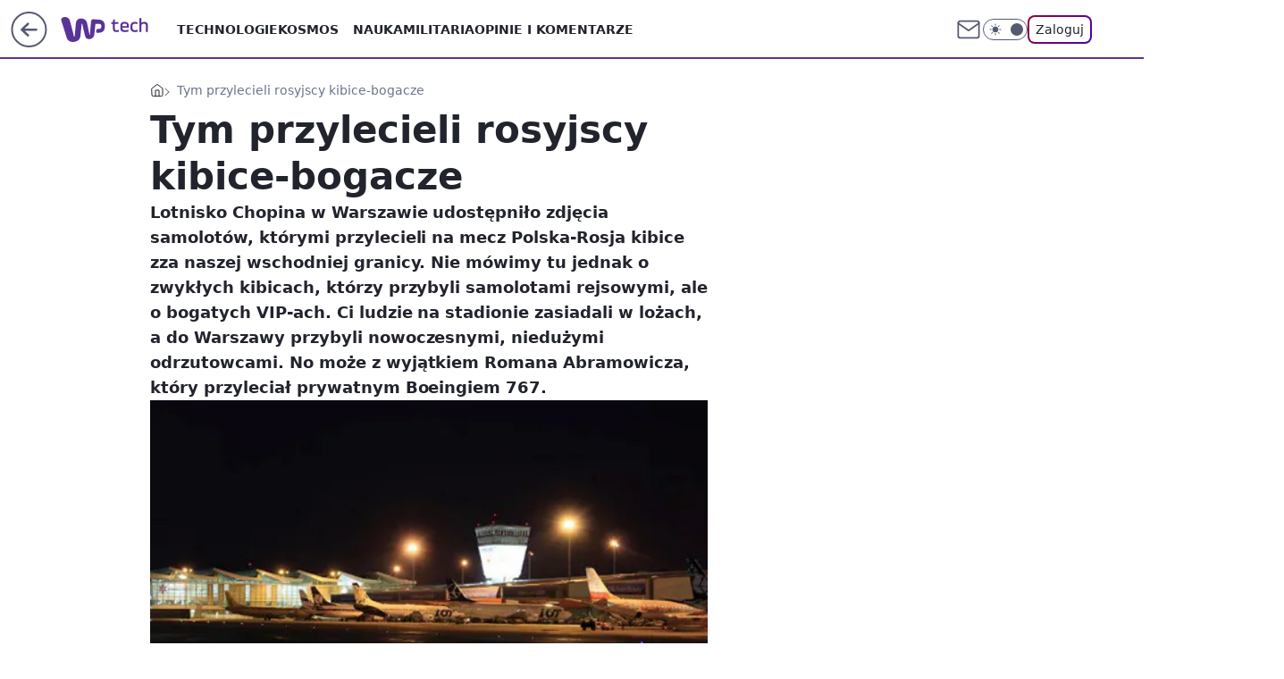

--- FILE ---
content_type: text/html; charset=utf-8
request_url: https://tech.wp.pl/tym-przylecieli-rosyjscy-kibice-bogacze,6035075970913409g
body_size: 22974
content:
<!doctype html><html lang="pl"><head><meta charset="utf-8"><meta name="viewport" content="width=device-width, initial-scale=1"><meta http-equiv="Cache-Control" content="no-cache"><meta http-equiv="X-UA-Compatible" content="IE=Edge"><meta http-equiv="Expires" content="0"><script>
		// dot
		var TECH = true;
		var GOFER = true;
		var wp_dot_type = 'click';
		var appVersion = "v1.552.1";
		var wp_dot_addparams = {"bunchID":"234804","canonical":"https://tech.wp.pl/tym-przylecieli-rosyjscy-kibice-bogacze,6035075970913409g","cauthor":"","ccategory":"","cdate":"2012-06-15","cedtype":"","ciab":"IAB19","cid":"6035075970913409","corigin":"","cpagemax":1,"cpageno":1,"cplatform":"gofer","crepub":0,"csource":"","csystem":"ncr","ctags":"lotnisko,euro 2012,rosja,samoloty","ctlength":2239,"ctype":"gallery","cuct":"","darkmode":false,"frontendVer":"v1.552.1|20260123","isLogged":false,"svid":"bdede4e0-8a19-49fb-9cd3-691c113dd39e"};
		// wpjslib
		var WP = [];
		var wp_sn = "tech";
		var rekid = "234804";
		var wp_push_notification_on = true;
		var wp_mobile = false;
		var wp_fb_id = "933316406876601";
		var wp_subscription = "";

		var wpStadcp = "0.000";
		var screeningv2 = true;
		var API_DOMAIN = '/';
		var API_STREAM = '/v1/stream';
		var API_GATEWAY = "/graphql";
		var API_HOST_ONE_LOGIN = "https://tech.wp.pl";
		var WPP_VIDEO_EMBED = null || [];
		if (true) {
			var getPopoverAnchor = async () =>
				document.querySelector('[data-role="onelogin-button"]');
		}
		var wp_push_notification_on = true;
		var wp_onepager = true;
		var asyncNativeQueue = [];
		var wp_consent_logo = "/staticfiles/logo.png";
		var wp_consent_color = 'var(--wp-consent-color)';
		if (true) {
			var wp_pvid = "02388ede11f48ca2b5b2";
		}

		if (false) {
			var wp_pixel_id = "";
		}
		if (true) {
			var onResizeCallback = function (layoutType) {
				window.wp_dot_addparams.layout = layoutType;
			};

			var applicationSize = {};
			if (false) {
				var breakpointNarrow = 0;
			} else {
				var breakpointNarrow = 1280;
			}
			function onResize() {
				applicationSize.innerWidth = window.innerWidth;
				applicationSize.type =
					window.innerWidth >= breakpointNarrow ? 'wide' : 'narrow';
				onResizeCallback(applicationSize.type);
			}
			onResize();
			window.addEventListener('resize', onResize);
		}

		var loadTimoeout = window.setTimeout(function () {
			window.WP.push(function () {
				window.WP.performance.registerMark('WPJStimeout');
				loadScript();
			});
		}, 3000);

		var loadScript = function () {
			window.clearTimeout(loadTimoeout);
			document.body.setAttribute('data-wp-loaded', 'true');
		};
		window.WP.push(function () {
			window.WP.gaf.loadBunch(false, loadScript, true);
			if (true) {
				window.WP.gaf.registerCommercialBreak(2);
			}
		});
		var __INIT_CONFIG__ = {"randvar":"FEgZRfSJlq","randomClasses":{"0":"bpkLt","100":"qrhRm","150":"ZvtiI","162":"blGzZ","180":"pgIkB","200":"wdghv","250":"NgIaM","280":"ZFIPG","282":"IKXSz","300":"wynZA","312":"zoMaa","330":"mkDbx","332":"RTdhr","40":"CeUpD","50":"anurD","60":"bzpEd","600":"XWqJI","662":"dhbiA","712":"XzmNu","780":"VgleK","810":"RhyCo","82":"yjJLn","fullPageScreeningWallpaper":"FsVzu","hasPlaceholderPadding":"jyvty","hasVerticalPlaceholderPadding":"ySORf","panelPremiumScreeningWallpaper":"GjgAx","placeholderMargin":"vZKiY","screeningContainer":"GieRs","screeningWallpaper":"ONzGK","screeningWallpaperSecondary":"nbZux","slot15ScreeningWallpaper":"pIrKu","slot16ScreeningWallpaper":"HAdjZ","slot17ScreeningWallpaper":"MGDCn","slot18ScreeningWallpaper":"pQvRT","slot19ScreeningWallpaper":"PHZLd","slot38ScreeningWallpaper":"psuUN","slot3ScreeningWallpaper":"tuuxL","slot501ScreeningWallpaper":"rCWOy","slot75ScreeningWallpaper":"oddXO","transparent":"AwXNT"},"productId":"6025266535752833","isMobile":false,"social":{"facebook":{"accountName":"techwppl","appId":"124006764369210","pages":["204153062611"]},"instagram":{"accountName":"wp_technologie"},"tiktok":{},"giphy":{},"x":{"accountName":"@TechnologieWP"},"youtube":{},"linkedin":{}},"cookieDomain":".wp.pl","isLoggedIn":false,"user":{},"userApi":"/graphql","oneLoginApiHost":"","scriptSrc":"https://tech.wp.pl/[base64]","isGridEnabled":true,"editorialIcon":{"iconUrl":"","url":"","text":""},"poll":{"id":"","title":"","photo":{"url":"","width":0,"height":0},"pollType":"","question":"","answers":null,"sponsored":false,"logoEnabled":false,"sponsorLogoFile":{"url":"","width":0,"height":0},"sponsorLogoLink":"","buttonText":"","buttonUrl":""},"abTestVariant":"","showExitDiscover":false,"isLanding":false,"scrollLockTimeout":0,"scrollMetricEnabled":false,"survicateSegments":"","isFeed":false,"isSuperApp":false,"oneLoginClientId":"wp-backend","weatherSrc":"","commonHeadSrc":"","userPanelCss":"https://tech.wp.pl/[base64]","saveForLaterProductID":"5927206335214209","withNewestBottombar":true,"acid":"","withBottomRecommendationsSplit":false,"isCommentsPageAbTest":false};
		window["FEgZRfSJlq"] = function (
			element,
			slot,
			withPlaceholder,
			placeholder,
			options
		) {
			window.WP.push(function () {
				if (withPlaceholder && element.parentNode) {
					window.WP.gaf.registerPlaceholder(
						slot,
						element.parentNode,
						placeholder
					);
					if (false) {
						element.parentNode.style.display = 'none';
					}
				}
				if (true) {
					window.WP.gaf.registerSlot(slot, element, options);
				}
			});
		};
	</script><meta name="gaf" content="blziljgy"> <script>!function(e,f){try{if(!document.cookie.match('(^|;)\\s*WPdp=([^;]*)')||/google/i.test(window.navigator.userAgent))return;f.WP=f.WP||[];f.wp_pvid=f.wp_pvid||(function(){var output='';while(output.length<20){output+=Math.random().toString(16).substr(2);output=output.substr(0,20)}return output})(20);var abtest=function(){function e(t){return!(null==t)&&"object"==typeof t&&!Array.isArray(t)&&0<Object.keys(t).length}var t="",r=f.wp_abtest;return e(r)&&(t=Object.entries(r).map(([r,t])=>{if(e(t))return Object.entries(t).map(([t,e])=>r+"|"+t+"|"+e).join(";")}).join(";")),t}();var r,s,c=[["https://tech","wp","pl/[base64]"]
.join('.'),["pvid="+f.wp_pvid,(s=e.cookie.match(/(^|;)\s*PWA_adbd\s*=\s*([^;]+)/),"PWA_adbd="+(s?s.pop():"2")),location.search.substring(1),(r=e.referrer,r&&"PWAref="+encodeURIComponent(r.replace(/^https?:\/\//,""))),f.wp_sn&&"sn="+f.wp_sn,abtest&&"abtest="+encodeURIComponent(abtest)].filter(Boolean).join("&")].join("/?");e.write('<scr'+'ipt src="'+c+'"><\/scr'+'ipt>')}catch(_){console.error(_)}}(document,window);</script><script id="hb" crossorigin="anonymous" src="https://tech.wp.pl/[base64]"></script><title>Tym przylecieli rosyjscy kibice-bogacze</title><link href="https://tech.wp.pl/tym-przylecieli-rosyjscy-kibice-bogacze,6035075970913409g" rel="canonical"><meta name="description" content="Lotnisko Chopina w Warszawie udostępniło zdjęcia samolotów, którymi przylecieli na mecz Polska-Rosja kibice zza naszej wschodniej granicy. Nie mówimy tu jednak o zwykłych kibicach, którzy przybyli samolotami..."> <meta name="author" content="Grupa Wirtualna Polska"><meta name="robots" content="max-image-preview:large"><meta property="og:type" content="article"><meta property="og:title" content="Tym przylecieli rosyjscy kibice-bogacze"><meta property="og:description" content="Lotnisko Chopina w Warszawie udostępniło zdjęcia samolotów, którymi przylecieli na mecz Polska-Rosja kibice zza naszej wschodniej granicy. Nie mówimy tu jednak o zwykłych kibicach, którzy przybyli samolotami..."><meta property="og:url" content="https://tech.wp.pl/tym-przylecieli-rosyjscy-kibice-bogacze,6035075970913409g"><meta property="og:site_name" content="WP Tech"><meta property="og:locale" content="pl_PL"><meta property="og:article:tag" content="lotnisko"><meta property="og:article:tag" content="euro 2012"><meta property="og:article:tag" content="rosja"><meta property="og:article:tag" content="samoloty"><meta property="og:image" content="https://v.wpimg.pl/MTAuanBlYjUgFxddbRdvIGNPQwcrTmF2NFdbTG1afGQ5R1ZZbQVjIzFbEQJtDWIybh8RCyVDf21wQFVBclxgJyAYDgItGDR5MxoSBCMCJDFsGQ4aLAU-Py5YV19yQickJBJDEw"><meta property="og:image:width" content="610"><meta property="og:image:height" content="277">  <meta property="og:image:type" content="image/png"><meta property="article:published_time" content="2012-06-15T11:14:00.000Z"> <meta property="article:modified_time" content="2016-12-29T07:17:47.000Z"><meta name="twitter:card" content="summary_large_image"><meta name="twitter:description" content="Lotnisko Chopina w Warszawie udostępniło zdjęcia samolotów, którymi przylecieli na mecz Polska-Rosja kibice zza naszej wschodniej granicy. Nie mówimy tu jednak o zwykłych kibicach, którzy przybyli samolotami..."><meta name="twitter:site" content="@TechnologieWP"><meta name="twitter:image" content="https://v.wpimg.pl/MTAuanBlYjUgFxddbRdvIGNPQwcrTmF2NFdbTG1afGQ5R1ZZbQVjIzFbEQJtDWIybh8RCyVDf21wQFVBclxgJyAYDgItGDR5MxoSBCMCJDFsGQ4aLAU-Py5YV19yQickJBJDEw"><meta name="fb:app_id" content="124006764369210"><meta name="fb:pages" content="204153062611"><link rel="alternate" type="application/rss+xml" href="/rss/aktualnosci" title="Aktualności"><script id="wpjslib6" type="module" src="https://tech.wp.pl/[base64]" async="" crossorigin="anonymous"></script><script type="module" src="https://tech.wp.pl/[base64]" crossorigin="anonymous"></script><script type="module" src="https://tech.wp.pl/[base64]" crossorigin="anonymous"></script><link rel="apple-touch-icon" href="/staticfiles/icons/icon.png"><link rel="stylesheet" href="https://tech.wp.pl/[base64]"><link rel="stylesheet" href="https://tech.wp.pl/[base64]"><link rel="stylesheet" href="https://tech.wp.pl/[base64]"><link rel="stylesheet" href="https://tech.wp.pl/[base64]"><link rel="preload" as="image" href="https://v.wpimg.pl/MTAuanBlYjUgFxddbRdvIGNPQwcrTmF2NFdbTG1VfmI5QFNZbQVjIzFbEQJtDWIybh8RCyVDf21wQFVBclxgJyAYDgItGDR5MxoSBCMCJDFsGQ4aLAU-Py5YV19yQickJBJDEw" fetchpriority="high"><meta name="breakpoints" content="629, 1139, 1365"><meta name="content-width" content="device-width, 630, 980, 1280"><link rel="manifest" href="/site.webmanifest"><meta name="mobile-web-app-capable" content="yes"><meta name="apple-mobile-web-app-capable" content="yes"><meta name="apple-mobile-web-app-status-bar-style" content="black-translucent"><meta name="theme-color" content="var(--color-brand)"><meta name="robots" content="max-image-preview:large"><link rel="alternate" type="application/rss+xml" title="Aktualności" href="/rss/aktualnosci"><style>.FEgZRfSJlq{background-color:var(--color-neutral-25);position:relative;width:100%;min-height:200px;}.dark .FEgZRfSJlq{background-color:var(--color-neutral-850);}.jyvty .FEgZRfSJlq{padding: 18px 16px 10px;}.AwXNT{background-color:transparent;}.dark .AwXNT{background-color:transparent;}.ySORf{padding: 15px 0;}.vZKiY{margin:var(--wp-placeholder-margin);}.RhyCo{min-height:810px;}.zoMaa{min-height:312px;}.mkDbx{min-height:330px;}.XzmNu{min-height:712px;}.yjJLn{min-height:82px;}.CeUpD{min-height:40px;}.wdghv{min-height:200px;}.qrhRm{min-height:100px;}.ZvtiI{min-height:150px;}.XWqJI{min-height:600px;}.dhbiA{min-height:662px;}.bpkLt{min-height:0px;}.blGzZ{min-height:162px;}.ZFIPG{min-height:280px;}.wynZA{min-height:300px;}.anurD{min-height:50px;}.IKXSz{min-height:282px;}.bzpEd{min-height:60px;}.VgleK{min-height:780px;}.NgIaM{min-height:250px;}.RTdhr{min-height:332px;}.pgIkB{min-height:180px;}</style></head><body class="" itemscope itemtype="https://schema.org/WebPage"><meta itemprop="name" content="WP Tech"><div><div class="h-0"></div><script>(function(){var sc=document.currentScript;window[window.__INIT_CONFIG__.randvar](sc.previousElementSibling,6,false,{},{
    setNative: (dataNative, onViewCallback) => {
    window.asyncNativeQueue.push({
      action:"onPanelPremium",
      payload: { 
        screeningWallpaperClassName: "nbZux", 
        dataNative: dataNative,
        onViewCallback: onViewCallback,
        
      }
})}});})()</script></div><div class="h-0"></div><script>(function(){var sc=document.currentScript;window[window.__INIT_CONFIG__.randvar](sc.previousElementSibling,10,false,{},undefined);})()</script> <div class="h-0"></div><script>(function(){var sc=document.currentScript;window[window.__INIT_CONFIG__.randvar](sc.previousElementSibling,89,false,{},undefined);})()</script> <div class="blziljgyh"></div><div class="sticky top-0 w-full z-300"><header data-st-area="header" id="service-header" class="bg-[--color-header-bg] h-[4.125rem] relative select-none w-full"><div class="max-w-[980px] pl-3 xl:max-w-[1280px] h-full w-full flex items-center mx-auto relative"><input class="peer hidden" id="menu-toggle-button" type="checkbox" autocomplete="off"><div class="hidden peer-checked:block"><div class="wp-header-menu"><div class="wp-link-column"><ul class="wp-link-list"><li><a class="wp-link px-4 py-3 block" href="https://tech.wp.pl/technologie-7226037382101632k">Technologie</a></li><li><input class="peer hidden" id="wp-menu-link-1" name="wp-menu-links" type="radio" autocomplete="off"> <label class="flex peer-checked:hidden" for="wp-menu-link-1"><span class="uppercase">Kosmos</span> <i class="wp-chevron-icon"><svg xmlns="http://www.w3.org/2000/svg" fill="currentColor" viewBox="0 0 14 24"><path d="M9.48 11.648a.5.5 0 0 1 0 .704L.7 21.195a1 1 0 0 0 0 1.41l.676.68a1 1 0 0 0 1.419 0L13.3 12.705a1 1 0 0 0 0-1.41L2.795.715a1 1 0 0 0-1.42 0l-.675.68a1 1 0 0 0 0 1.41z"></path></svg></i></label> <label class="hidden peer-checked:flex" for="wp-menu-link-none"><span class="uppercase">Kosmos</span> <i class="wp-chevron-icon"><svg xmlns="http://www.w3.org/2000/svg" fill="currentColor" viewBox="0 0 14 24"><path d="M9.48 11.648a.5.5 0 0 1 0 .704L.7 21.195a1 1 0 0 0 0 1.41l.676.68a1 1 0 0 0 1.419 0L13.3 12.705a1 1 0 0 0 0-1.41L2.795.715a1 1 0 0 0-1.42 0l-.675.68a1 1 0 0 0 0 1.41z"></path></svg></i></label><div class="wp-link-sub-list peer-checked:visible peer-checked:opacity-100"><span>Kosmos</span><ul><li><a class="" href="https://tech.wp.pl/kosmos/misje-kosmiczne-7226038525729408k">Misje kosmiczne</a></li><li><a class="" href="https://tech.wp.pl/kosmos/astronomia-7226038527580864k">Astronomia</a></li></ul></div></li><li><a class="wp-link px-4 py-3 block" href="https://tech.wp.pl/nauka-7226037385886400k">Nauka</a></li><li><a class="wp-link px-4 py-3 block" href="https://tech.wp.pl/militaria-6750773602967040k">Militaria</a></li><li><a class="wp-link px-4 py-3 block" href="https://tech.wp.pl/opinie-i-komentarze-7226038529280704k">Opinie i komentarze</a></li></ul><div class="wp-social-box"><span>Obserwuj nas na:</span><div><a class="cHJldmVudENC" href="https://www.facebook.com/techwppl"><svg xmlns="http://www.w3.org/2000/svg" fill="none" viewBox="0 0 24 24"><path stroke="currentColor" stroke-linecap="round" stroke-linejoin="round" stroke-width="1.5" d="M18 2.941h-3a5 5 0 0 0-5 5v3H7v4h3v8h4v-8h3l1-4h-4v-3a1 1 0 0 1 1-1h3z"></path></svg></a> <a class="cHJldmVudENC" href="https://www.instagram.com/wp_technologie"><svg xmlns="http://www.w3.org/2000/svg" fill="none" viewBox="0 0 24 24"><path stroke="currentColor" stroke-linecap="round" stroke-linejoin="round" stroke-width="1.5" d="M17 2.941H7a5 5 0 0 0-5 5v10a5 5 0 0 0 5 5h10a5 5 0 0 0 5-5v-10a5 5 0 0 0-5-5"></path><path stroke="currentColor" stroke-linecap="round" stroke-linejoin="round" stroke-width="1.5" d="M16 12.311a4 4 0 1 1-7.914 1.174A4 4 0 0 1 16 12.31Zm1.5-4.87h.01"></path></svg></a> <a class="cHJldmVudENC" href="https://twitter.com/@TechnologieWP"><svg xmlns="http://www.w3.org/2000/svg" fill="currentColor" viewBox="0 0 1200 1227"><path d="M714.163 519.284 1160.89 0h-105.86L667.137 450.887 357.328 0H0l468.492 681.821L0 1226.37h105.866l409.625-476.152 327.181 476.152H1200L714.137 519.284zM569.165 687.828l-47.468-67.894-377.686-540.24h162.604l304.797 435.991 47.468 67.894 396.2 566.721H892.476L569.165 687.854z"></path></svg></a> </div></div></div><input class="peer hidden" id="wp-menu-link-none" name="wp-menu-links" type="radio" autocomplete="off" checked="checked"><div class="wp-teaser-column translate-x-[248px] peer-checked:translate-x-0"><div class="wp-header-menu-subtitle">Popularne w serwisie <span class="uppercase">Tech</span>:</div><div class="wp-teaser-grid"><a href="https://tech.wp.pl/juz-leca-do-polski-widac-je-na-radarach,7246184492439744a" title="Przyleciały do Polski. Giganty dla LOT-u"><div class="wp-img-placeholder"><img src="https://v.wpimg.pl/YjY2ZmNhdgs4UCxeYRN7HnsIeAQnSnVILBBgT2FbaF4hA21bYQ4wBjxAPx0hRj4YLEI7Gj5GKQZ2UyoEYR5oRT1bKR0iCSBFPF84CCpHbQk8Cm5YeV10DDgHb0B6DG4OdFNtDy9FbVlsADhbeA46C29QeBA" loading="lazy" class="wp-img" alt="Przyleciały do Polski. Giganty dla LOT-u"></div><span class="wp-teaser-title">Przyleciały do Polski. Giganty dla LOT-u</span> <span class="wp-teaser-author">Mateusz Tomczak</span></a><a href="https://tech.wp.pl/huk-nad-baltykiem-rosjanie-symulowali-atak-na-polske,7246541441730784a" title="Myśliwce NATO poderwane. Rosjanie symulowali atak na Polskę"><div class="wp-img-placeholder"><img src="https://v.wpimg.pl/MTM5NjFlYjUsVzhZaRdvIG8PbAMvTmF2OBd0SGlffGA1BHlcaQokOChHKxopQiomOEUvHTZCPThiVD4DaRp8eylcPRoqDTR7KFgsDyJDfzd1AHtddApgMHwCfUdyXikxYFcqU3RBdGQrU39Zf1p8MS9XbBc" loading="lazy" class="wp-img" alt="Myśliwce NATO poderwane. Rosjanie symulowali atak na Polskę"></div><span class="wp-teaser-title">Myśliwce NATO poderwane. Rosjanie symulowali atak na Polskę</span> <span class="wp-teaser-author">Aleksandra Dąbrowska</span></a><a href="https://tech.wp.pl/polowali-na-mysliwce-z-polski-tym-razem-rosjanie-sie-przeliczyli,7246100787067072a" title="Polowali na myśliwce z Polski. Tym razem Rosjanie się przeliczyli"><div class="wp-img-placeholder"><img src="https://v.wpimg.pl/ZGUyM2M4dSY0GzsBYk94M3dDb1skFnZlIFt3EGIHa3MtSHoEYlIzKzALKEIiGj01IAksRT0aKit6GD1bYkJraDEQPkIhVSNoMBQvVykbP3I3TnoGflJ3fzdIdB95UWp-eBt-BHQZYyZgHSlXfwc5fzNBb08" loading="lazy" class="wp-img" alt="Polowali na myśliwce z Polski. Tym razem Rosjanie się przeliczyli"></div><span class="wp-teaser-title">Polowali na myśliwce z Polski. Tym razem Rosjanie się przeliczyli</span> <span class="wp-teaser-author">Mateusz Tomczak</span></a><a href="https://tech.wp.pl/rosjanie-zrzucili-bombe-ale-nie-tam-gdzie-planowali,7246441912412384a" title="Rosjanie zrzucili bombę. Ale nie tam, gdzie planowali"><div class="wp-img-placeholder"><img src="https://v.wpimg.pl/NTFhZDA3YTUnCix3bkhsIGRSeC0oEWJ2M0pgZm4Af2A-WW1yblUnOCMaPzQuHSkmMxg7MzEdPjhpCSotbkV_eyIBKTQtUjd7IwU4ISUcfGF2WGN0dAdjNyNYaWl1A3g2a1FtdCUeLGclXW91IFd-Y3daeDk" loading="lazy" class="wp-img" alt="Rosjanie zrzucili bombę. Ale nie tam, gdzie planowali"></div><span class="wp-teaser-title">Rosjanie zrzucili bombę. Ale nie tam, gdzie planowali</span> <span class="wp-teaser-author">Mateusz Tomczak</span></a><a href="https://tech.wp.pl/maja-setki-abramsow-kolejnych-nie-bedzie-bo-znalezli-lepsza-opcje,7245735968487648a" title="Mają setki abramsów. Kolejnych nie będzie, bo znaleźli lepszą opcję"><div class="wp-img-placeholder"><img src="https://v.wpimg.pl/Y2QxMTE0dlMwGjtnakt7RnNCbz0sEnUQJFp3dmoDaAYpSXpialYwXjQKKCQqHj5AJAgsIzUeKV5-GT09akZoHTURPiQpUSAdNBUvMSEfPARgTC83J1R0VDNIenlxBmEFfBooN30dawRhSy4wdAFoBmVPbyk" loading="lazy" class="wp-img" alt="Mają setki abramsów. Kolejnych nie będzie, bo znaleźli lepszą opcję"></div><span class="wp-teaser-title">Mają setki abramsów. Kolejnych nie będzie, bo znaleźli lepszą opcję</span> <span class="wp-teaser-author">Mateusz Tomczak</span></a><a href="https://tech.wp.pl/rozmiescili-je-na-granicy-potwory-jakich-nie-ma-nikt-inny,7245055182809280a" title="Rozmieścili je na granicy. &#34;Potwory&#34;, jakich nie ma nikt inny"><div class="wp-img-placeholder"><img src="https://v.wpimg.pl/NWY0NjQwYTY4UjhZfgxsI3sKbAM4VWJ1LBJ0SH5Ef2MhAXlcfhEnOzxCKxo-WSklLEAvHSFZPjt2UT4DfgF_eD1ZPRo9Fjd4PF0sDzVYLDVqUyxaYk9jbjwFfkdlEn4xdFIsXWJaLzQ7VHsMZUF6ZzsBbBc" loading="lazy" class="wp-img" alt="Rozmieścili je na granicy. &#34;Potwory&#34;, jakich nie ma nikt inny"></div><span class="wp-teaser-title">Rozmieścili je na granicy. &#34;Potwory&#34;, jakich nie ma nikt inny</span> <span class="wp-teaser-author">Mateusz Tomczak</span></a></div></div></div><div class="wp-header-menu-layer"></div></div><div class="header-back-button-container"><div id="wp-sg-back-button" class="back-button-container wp-back-sg" data-st-area="goToSG"><a href="/" data-back-link><svg class="back-button-icon" xmlns="http://www.w3.org/2000/svg" width="41" height="40" fill="none"><circle cx="20.447" cy="20" r="19" fill="transparent" stroke="currentColor" stroke-width="2"></circle> <path fill="currentColor" d="m18.5 12.682-.166.133-6.855 6.472a1 1 0 0 0-.089.099l.117-.126q-.087.082-.155.175l-.103.167-.075.179q-.06.178-.06.374l.016.193.053.208.08.178.103.16.115.131 6.853 6.47a1.4 1.4 0 0 0 1.897 0 1.213 1.213 0 0 0 .141-1.634l-.14-.157-4.537-4.283H28.44c.741 0 1.342-.566 1.342-1.266 0-.635-.496-1.162-1.143-1.252l-.199-.014-12.744-.001 4.536-4.281c.472-.445.519-1.14.141-1.634l-.14-.158a1.4 1.4 0 0 0-1.55-.237z"></path></svg></a></div><a href="/" class="cHJldmVudENC z-0" title="WP Tech" id="service_logo"><svg class="text-[--color-logo] max-w-[--logo-width] h-[--logo-height] align-middle mr-8"><use href="/staticfiles/siteLogoDesktop.svg#root"></use></svg></a></div><ul class="flex text-sm/[1.3125rem] gap-8  xl:flex hidden"><li class="flex items-center group relative"><a class="whitespace-nowrap group uppercase no-underline font-semibold hover:underline text-[--color-header-text] cHJldmVudENC" href="https://tech.wp.pl/technologie-7226037382101632k">Technologie</a> </li><li class="flex items-center group relative"><a class="whitespace-nowrap group uppercase no-underline font-semibold hover:underline text-[--color-header-text] cHJldmVudENC" href="https://tech.wp.pl/kosmos-7226037390633664k">Kosmos</a> <div class="size-3 inline-flex ml-1 group-hover:rotate-180 transition-transform delay-200 text-[--color-header-text]"><svg xmlns="http://www.w3.org/2000/svg" viewBox="0 0 24 14.133" fill="currentColor"><path d="M105.957,12l8.979-8.979a1.318,1.318,0,0,0,0-1.854L114.155.39a1.427,1.427,0,0,0-.927-.39,1.55,1.55,0,0,0-.976.39L101.565,11.077a1.318,1.318,0,0,0,0,1.854l10.687,10.687a1.318,1.318,0,0,0,1.854,0l.781-.781a1.269,1.269,0,0,0,0-1.854Z" transform="translate(0 115.316) rotate(-90)"></path></svg></div><div class="group-hover:block hidden absolute top-4 pt-7 left-0 z-1"><ul class="bg-[--bg-content] w-64 rounded-b-2xl pt-2 pb-4 uppercase decoration-1 underline-offset-4 font-semibold text-sm max-h-[calc(100vh-4.75rem)] overflow-y-auto"><li><a href="https://tech.wp.pl/kosmos/misje-kosmiczne-7226038525729408k" class="no-underline dark:text-[--color-neutral-50] text-[--color-neutral-850] dark:hover:bg-[--color-neutral-850] hover:bg-[--color-neutral-25] block pl-4 hover:pl-6 py-3 transition-all hover:underline cursor-pointer cHJldmVudENC">Misje kosmiczne</a></li><li><a href="https://tech.wp.pl/kosmos/astronomia-7226038527580864k" class="no-underline dark:text-[--color-neutral-50] text-[--color-neutral-850] dark:hover:bg-[--color-neutral-850] hover:bg-[--color-neutral-25] block pl-4 hover:pl-6 py-3 transition-all hover:underline cursor-pointer cHJldmVudENC">Astronomia</a></li></ul></div></li><li class="flex items-center group relative"><a class="whitespace-nowrap group uppercase no-underline font-semibold hover:underline text-[--color-header-text] cHJldmVudENC" href="https://tech.wp.pl/nauka-7226037385886400k">Nauka</a> </li><li class="flex items-center group relative"><a class="whitespace-nowrap group uppercase no-underline font-semibold hover:underline text-[--color-header-text] cHJldmVudENC" href="https://tech.wp.pl/militaria-6750773602967040k">Militaria</a> </li><li class="flex items-center group relative"><a class="whitespace-nowrap group uppercase no-underline font-semibold hover:underline text-[--color-header-text] cHJldmVudENC" href="https://tech.wp.pl/opinie-i-komentarze-7226038529280704k">Opinie i komentarze</a> </li></ul><div class="group mr-0 xl:ml-[3.5rem] flex flex-1 items-center justify-end"><div class="h-8 text-[--icon-light] flex items-center gap-4"><a id="wp-poczta-link" href="" class="text-[--color-header-icon-light] block size-8 cHJldmVudENC"><svg viewBox="0 0 32 32" fill="none" xmlns="http://www.w3.org/2000/svg"><path d="M6.65944 6.65918H25.3412C26.6256 6.65918 27.6764 7.71003 27.6764 8.9944V23.0057C27.6764 24.2901 26.6256 25.3409 25.3412 25.3409H6.65944C5.37507 25.3409 4.32422 24.2901 4.32422 23.0057V8.9944C4.32422 7.71003 5.37507 6.65918 6.65944 6.65918Z" stroke="currentColor" stroke-width="1.8" stroke-linecap="round" stroke-linejoin="round"></path> <path d="M27.6764 8.99438L16.0003 17.1677L4.32422 8.99438" stroke="currentColor" stroke-width="1.8" stroke-linecap="round" stroke-linejoin="round"></path></svg></a><input type="checkbox" class="hidden" id="darkModeCheckbox"> <label class="wp-darkmode-toggle" for="darkModeCheckbox" aria-label="Włącz tryb ciemny"><div class="toggle-container"><div class="toggle-icon-dark"><svg viewBox="0 0 16 16" class="icon-moon" fill="currentColor" xmlns="http://www.w3.org/2000/svg"><path d="M15.293 11.293C13.8115 11.9631 12.161 12.1659 10.5614 11.8743C8.96175 11.5827 7.48895 10.8106 6.33919 9.66085C5.18944 8.5111 4.41734 7.0383 4.12574 5.43866C3.83415 3.83903 4.03691 2.18852 4.70701 0.707031C3.52758 1.24004 2.49505 2.05123 1.69802 3.07099C0.900987 4.09075 0.363244 5.28865 0.130924 6.56192C-0.101395 7.83518 -0.0213565 9.1458 0.364174 10.3813C0.749705 11.6169 1.42922 12.7404 2.34442 13.6556C3.25961 14.5708 4.38318 15.2503 5.61871 15.6359C6.85424 16.0214 8.16486 16.1014 9.43813 15.8691C10.7114 15.6368 11.9093 15.0991 12.9291 14.302C13.9488 13.505 14.76 12.4725 15.293 11.293V11.293Z"></path></svg></div><div class="toggle-icon-light"><svg fill="currentColor" class="icon-sun" xmlns="http://www.w3.org/2000/svg" viewBox="0 0 30 30"><path d="M 14.984375 0.98632812 A 1.0001 1.0001 0 0 0 14 2 L 14 5 A 1.0001 1.0001 0 1 0 16 5 L 16 2 A 1.0001 1.0001 0 0 0 14.984375 0.98632812 z M 5.796875 4.7988281 A 1.0001 1.0001 0 0 0 5.1015625 6.515625 L 7.2226562 8.6367188 A 1.0001 1.0001 0 1 0 8.6367188 7.2226562 L 6.515625 5.1015625 A 1.0001 1.0001 0 0 0 5.796875 4.7988281 z M 24.171875 4.7988281 A 1.0001 1.0001 0 0 0 23.484375 5.1015625 L 21.363281 7.2226562 A 1.0001 1.0001 0 1 0 22.777344 8.6367188 L 24.898438 6.515625 A 1.0001 1.0001 0 0 0 24.171875 4.7988281 z M 15 8 A 7 7 0 0 0 8 15 A 7 7 0 0 0 15 22 A 7 7 0 0 0 22 15 A 7 7 0 0 0 15 8 z M 2 14 A 1.0001 1.0001 0 1 0 2 16 L 5 16 A 1.0001 1.0001 0 1 0 5 14 L 2 14 z M 25 14 A 1.0001 1.0001 0 1 0 25 16 L 28 16 A 1.0001 1.0001 0 1 0 28 14 L 25 14 z M 7.9101562 21.060547 A 1.0001 1.0001 0 0 0 7.2226562 21.363281 L 5.1015625 23.484375 A 1.0001 1.0001 0 1 0 6.515625 24.898438 L 8.6367188 22.777344 A 1.0001 1.0001 0 0 0 7.9101562 21.060547 z M 22.060547 21.060547 A 1.0001 1.0001 0 0 0 21.363281 22.777344 L 23.484375 24.898438 A 1.0001 1.0001 0 1 0 24.898438 23.484375 L 22.777344 21.363281 A 1.0001 1.0001 0 0 0 22.060547 21.060547 z M 14.984375 23.986328 A 1.0001 1.0001 0 0 0 14 25 L 14 28 A 1.0001 1.0001 0 1 0 16 28 L 16 25 A 1.0001 1.0001 0 0 0 14.984375 23.986328 z"></path></svg></div></div><div class="toggle-icon-circle"></div></label><div class="relative"><form action="/auth/v1/sso/auth" data-role="onelogin-button" method="get" id="wp-login-form"><input type="hidden" name="continue_url" value="https://tech.wp.pl/tym-przylecieli-rosyjscy-kibice-bogacze,6035075970913409g"> <button type="submit" class="wp-login-button">Zaloguj</button></form></div></div><div class="ml-[0.25rem] w-[3.375rem] flex items-center justify-center"><label role="button" for="menu-toggle-button" tab-index="0" aria-label="Menu" class="cursor-pointer flex items-center justify-center size-8 text-[--color-header-icon-light]"><div class="hidden peer-checked:group-[]:flex absolute top-0 right-0 w-[3.375rem] h-[4.4375rem] bg-white dark:bg-[--color-neutral-800] z-1 items-center justify-center rounded-t-2xl peer-checked:group-[]:text-[--icon-dark]"><svg xmlns="http://www.w3.org/2000/svg" width="32" height="32" viewBox="0 0 32 32" fill="none"><path d="M24 8 8 24M8 8l16 16" stroke="currentColor" stroke-width="1.8" stroke-linecap="round" stroke-linejoin="round"></path></svg></div><div class="flex peer-checked:group-[]:hidden h-8 w-8"><svg xmlns="http://www.w3.org/2000/svg" viewBox="0 0 32 32" fill="none"><path d="M5 19h22M5 13h22M5 7h22M5 25h22" stroke="currentColor" stroke-width="1.8" stroke-linecap="round" stroke-linejoin="round"></path></svg></div></label></div></div></div><hr class="absolute bottom-0 left-0 m-0 h-px w-full border-t border-solid border-[--color-brand]"><div id="user-panel-v2-root" class="absolute z-[9999] right-0 empty:hidden"></div></header></div> <div class="relative flex w-full flex-col items-center" data-testid="screening-main"><div class="ONzGK"><div class="absolute inset-0"></div></div><div class="w-full py-2 has-[div>div:not(:empty)]:p-0"><div class="GieRs"></div></div><div class="flex w-full flex-col items-center"><div class="nbZux relative w-full"><div class="absolute inset-x-0 top-0"></div></div><div class="relative w-auto"><main data-st-area="st-article" class="wp-main-gallery"><article data-st-area="gallery-gallery"><div class="breadcrumbs-wrapper"><ul class="breadcrumbs" itemscope itemtype="https://schema.org/BreadcrumbList"><li class="breadcrumbs-item breadcrumbs-home" itemprop="itemListElement" itemscope itemtype="https://schema.org/ListItem"><a class="breadcrumbs-item-link" href="https://tech.wp.pl" title="WP Tech" itemprop="item"><svg xmlns="http://www.w3.org/2000/svg" fill="none" viewBox="0 0 16 16" class="HVbn"><path stroke="currentColor" stroke-linecap="round" stroke-linejoin="round" d="m2 6 6-4.666L14 6v7.334a1.333 1.333 0 0 1-1.333 1.333H3.333A1.333 1.333 0 0 1 2 13.334z"></path><path stroke="currentColor" stroke-linecap="round" stroke-linejoin="round" d="M6 14.667V8h4v6.667"></path></svg><span class="hidden" itemprop="name">WP Tech</span></a><meta itemprop="position" content="1"></li><li class="breadcrumbs-item breadcrumbs-material" itemprop="itemListElement" itemscope itemtype="https://schema.org/ListItem"><span itemprop="name">Tym przylecieli rosyjscy kibice-bogacze</span><meta itemprop="position" content="2"></li></ul></div><div class="flex mb-5"><div class="article-header flex-auto"><div><h1>Tym przylecieli rosyjscy kibice-bogacze </h1></div><div class="article-lead x-tts"><p>Lotnisko Chopina w Warszawie udostępniło zdjęcia samolotów, którymi przylecieli na mecz Polska-Rosja kibice zza naszej wschodniej granicy. Nie mówimy tu jednak o zwykłych kibicach, którzy przybyli samolotami rejsowymi, ale o bogatych VIP-ach. Ci ludzie na stadionie zasiadali w lożach, a do Warszawy przybyli nowoczesnymi, niedużymi odrzutowcami. No może z wyjątkiem Romana Abramowicza, który przyleciał prywatnym Boeingiem 767.</p></div><div><div class="article-img-placeholder" data-mainmedia-photo><img width="936" height="527" alt="Obraz" src="https://v.wpimg.pl/MTAuanBlYjUgFxddbRdvIGNPQwcrTmF2NFdbTG1VfmI5QFNZbQVjIzFbEQJtDWIybh8RCyVDf21wQFVBclxgJyAYDgItGDR5MxoSBCMCJDFsGQ4aLAU-Py5YV19yQickJBJDEw" data-link="https://v.wpimg.pl/MTAuanBlYjUgFxddbRdvIGNPQwcrTmF2NFdbTG1VfmI5QFNZbQVjIzFbEQJtDWIybh8RCyVDf21wQFVBclxgJyAYDgItGDR5MxoSBCMCJDFsGQ4aLAU-Py5YV19yQickJBJDEw" class="wp-media-image" fetchpriority="high"></div><div class="article-img-source">Źródło zdjęć: © D. Kłosiński/Lotnisko Chopina w Warszawie</div></div><div class="info-container"><div class="flex flex-wrap gap-2 items-center"><div class="info-avatar"><svg viewBox="0 0 46 46" fill="none" stroke="currentColor" xmlns="http://www.w3.org/2000/svg"><circle cx="23" cy="23" r="22.5" fill="none" stroke-width="0"></circle> <path d="M13 32v-2a5 5 0 0 1 5-5h10a5 5 0 0 1 5 5v2m-5-16a5 5 0 1 1-10 0 5 5 0 0 1 10 0Z" stroke-width="2" stroke-linecap="round"></path></svg></div><div class="flex flex-col"><div class="flex flex-wrap text-sm font-bold "></div><time class="wp-article-content-date" datetime="2012-06-15T11:14:00.000Z">15 czerwca 2012, 13:14</time></div></div><div class="flex justify-between sm:justify-end gap-4 relative"><button class="wp-article-action comments top" data-vab-container="social_tools" data-vab-box="comments_button" data-vab-position="top" data-vab-index="2" data-location="/tym-przylecieli-rosyjscy-kibice-bogacze,6035075970913409g/komentarze?utm_medium=button_top&amp;utm_source=comments"><div class="flex items-center justify-center relative"><div class="wp-comment-dot"></div><svg xmlns="http://www.w3.org/2000/svg" width="16" height="16" fill="none"><path stroke="currentColor" stroke-linecap="round" stroke-linejoin="round" stroke-width="1.3" d="M14 7.6667a5.59 5.59 0 0 1-.6 2.5333 5.666 5.666 0 0 1-5.0667 3.1334 5.59 5.59 0 0 1-2.5333-.6L2 14l1.2667-3.8a5.586 5.586 0 0 1-.6-2.5333A5.667 5.667 0 0 1 5.8 2.6 5.59 5.59 0 0 1 8.3333 2h.3334A5.6535 5.6535 0 0 1 14 7.3334z"></path></svg></div>353 komentarze</button><div class="wp-article-action-button-container"><button id="wp-article-share-button" class="wp-article-action" type="button" data-vab-container="social_tools" data-vab-position="top" data-vab-box="share" data-vab-index="1"><svg xmlns="http://www.w3.org/2000/svg" width="16" height="16" fill="none"><g stroke="currentColor" stroke-linecap="round" stroke-linejoin="round" stroke-width="1.3" clip-path="url(#clip0_1847_293)"><path d="M12.714 5.0953c1.1834 0 2.1427-.9594 2.1427-2.1428S13.8974.8098 12.714.8098s-2.1427.9593-2.1427 2.1427.9593 2.1428 2.1427 2.1428M3.2863 10.2024c1.1834 0 2.1427-.9593 2.1427-2.1427S4.4697 5.917 3.2863 5.917s-2.1427.9593-2.1427 2.1427.9593 2.1427 2.1427 2.1427M12.714 15.1902c1.1834 0 2.1427-.9593 2.1427-2.1427s-.9593-2.1427-2.1427-2.1427-2.1427.9593-2.1427 2.1427.9593 2.1427 2.1427 2.1427M5.4287 9.3455l5.1425 2.5712M10.5712 4.2029 5.4287 6.774"></path></g> <defs><clipPath id="clip0_1847_293"><path fill="currentColor" d="M0 0h16v16H0z"></path></clipPath></defs></svg></button><div id="wp-article-share-menu" class="wp-article-share-menu"><button id="share-x" class="wp-article-share-option" data-vab-container="social_tools" data-vab-position="top" data-vab-box="share_twitter" data-vab-index="3"><span class="wp-article-share-icon"><svg xmlns="http://www.w3.org/2000/svg" fill="currentColor" viewBox="0 0 1200 1227"><path d="M714.163 519.284 1160.89 0h-105.86L667.137 450.887 357.328 0H0l468.492 681.821L0 1226.37h105.866l409.625-476.152 327.181 476.152H1200L714.137 519.284zM569.165 687.828l-47.468-67.894-377.686-540.24h162.604l304.797 435.991 47.468 67.894 396.2 566.721H892.476L569.165 687.854z"></path></svg></span> <span>Udostępnij na X</span></button> <button id="share-facebook" class="wp-article-share-option" data-vab-container="social_tools" data-vab-position="top" data-vab-box="share_facebook" data-vab-index="4"><span class="wp-article-share-icon"><svg xmlns="http://www.w3.org/2000/svg" fill="none" viewBox="0 0 24 24"><path stroke="currentColor" stroke-linecap="round" stroke-linejoin="round" stroke-width="1.5" d="M18 2.941h-3a5 5 0 0 0-5 5v3H7v4h3v8h4v-8h3l1-4h-4v-3a1 1 0 0 1 1-1h3z"></path></svg></span> <span>Udostępnij na Facebooku</span></button></div><button id="wp-article-save-button" type="button" class="group wp-article-action disabled:cursor-not-allowed" data-save-id="6035075970913409" data-save-type="GALLERY" data-save-image="http://i.wp.pl/a/f/jpeg/29154/00-samoloty-rosjanie-lotnisko-610.jpeg" data-save-url="https://tech.wp.pl/tym-przylecieli-rosyjscy-kibice-bogacze,6035075970913409g" data-save-title="Tym przylecieli rosyjscy kibice-bogacze" data-saved="false" data-vab-container="social_tools" data-vab-box="save_button" data-vab-position="top" data-vab-index="0"><svg xmlns="http://www.w3.org/2000/svg" width="12" height="15" fill="none"><path stroke="currentColor" stroke-linecap="round" stroke-linejoin="round" stroke-width="1.3" d="m10.6499 13.65-5-3.6111-5 3.6111V2.0945c0-.3831.1505-.7505.4184-1.0214A1.42 1.42 0 0 1 2.0785.65h7.1428c.379 0 .7423.1521 1.0102.423s.4184.6383.4184 1.0214z"></path></svg></button></div></div></div></div><div class="relative ml-4 flex w-[304px] shrink-0 flex-col flex-nowrap"> <div class="mt-3 w-full [--wp-placeholder-margin:0_0_24px_0]"><div class="FEgZRfSJlq vZKiY anurD AwXNT"><div class="h-0"></div><script>(function(){var sc=document.currentScript;window[window.__INIT_CONFIG__.randvar](sc.previousElementSibling,67,true,{"fixed":true,"top":90},undefined);})()</script></div></div><div class="sticky top-[--nav-header-height] w-full"><div class="FEgZRfSJlq XWqJI AwXNT"><div class="h-0"></div><script>(function(){var sc=document.currentScript;window[window.__INIT_CONFIG__.randvar](sc.previousElementSibling,36,true,{"fixed":true,"sticky":true,"top":90},undefined);})()</script></div></div></div></div><div class="my-5 grid w-full grid-cols-[624px_304px] gap-x-4 xl:grid-cols-[196px_724px_304px]"><aside role="complementary" class="relative hidden xl:flex xl:flex-col gallery-left-rail"><div class="sticky top-[90px] hidden xl:block xl:-mt-1" id="article-left-rail"></div></aside><div class="wp-billboard col-start-1 xl:col-start-2 col-span-2 [--wp-placeholder-margin:0_0_20px_0]"><div class="FEgZRfSJlq vZKiY wynZA"><img role="presentation" class="absolute left-1/2 top-1/2 max-h-[80%] max-w-[100px] -translate-x-1/2 -translate-y-1/2" src="https://v.wpimg.pl/ZXJfd3AudTkrBBIAbg54LGhcRlAxHQUrPgJGH2MAeGJoSQ1eIBI_K2UHAEVuBTY5KQMMXC0RPyoVERQdMgM9ejc" loading="lazy" decoding="async"><div class="h-0"></div><script>(function(){var sc=document.currentScript;window[window.__INIT_CONFIG__.randvar](sc.previousElementSibling,3,true,{"fixed":true},{
    setNative: (dataNative, onViewCallback) => {
    window.asyncNativeQueue.push({
      action: "onAlternativeScreening",
      payload:{ 
            screeningWallpaperClassName: "ONzGK", 
            alternativeContainerClassName: "GieRs", 
            slotNumber: 3,
            dataNative: dataNative,
            onViewCallback: onViewCallback
    }})}});})()</script></div></div><div class="col-span-1 col-start-1 xl:col-start-2 col-end-3 gap-6"></div><div class="col-span-1 col-start-1 xl:col-start-2 xl:col-end-3 flex flex-col gap-6 mb-6"><div class="wp-content-text-raw"><h2><span class="slide-counter"><strong>1&nbsp;</strong>/&nbsp;17</span>Samoloty rosyjskich bogaczy</h2></div><figure class="wp-content-part-image single-image" style="--aspect-ratio:2.202;"><div class="wp-photo-image-container"><picture><source media="(max-width: 629px)" srcSet="https://v.wpimg.pl/LTYxMC5qYzU4GjtwGgpuIHtCbypcU2B2LFp3YRoSY2JqSDVsXF87JHcIIWxUXip7MwgoJBpDdWVsTGJzBVw_NTQXISxBCGEmNgsnIlsYKXk1FzktXAInO3ROfHMbGzwxPlow"> <source media="(min-width: 630px) and (max-width: 1139px)" srcSet="https://v.wpimg.pl/LTYxMC5qYzU4GjtwGgpuIHtCbypcU2B2LFp3YRoSY2JpQDVsXF87JHcIIWxUXip7MwgoJBpDdWVsTGJzBVw_NTQXISxBCGEmNgsnIlsYKXk1FzktXAInO3ROfHMbGzwxPlow"> <source media="(min-width: 1140px) and (max-width: 1279px)" srcSet="https://v.wpimg.pl/LTYxMC5qYzU4GjtwGgpuIHtCbypcU2B2LFp3YRoSY21tTDVsXF87JHcIIWxUXip7MwgoJBpDdWVsTGJzBVw_NTQXISxBCGEmNgsnIlsYKXk1FzktXAInO3ROfHMbGzwxPlow"> <source media="(min-width: 1280px)" srcSet="https://v.wpimg.pl/MTAuanBlYjUgFxddbRdvIGNPQwcrTmF2NFdbTG0PYmVxQVUWbQVjIzFbEQJtDWIybh8RCyVDf21wQFVBclxgJyAYDgItGDR5MxoSBCMCJDFsGQ4aLAU-Py5YV19yQickJBJDEw"> <img src="https://v.wpimg.pl/LTYxMC5qYzU4GjtwGgpuIHtCbypcU2B2LFp3YRoSY2JoSDVxAkZjPXcPPW1FHWM1dh5iKUUUK3trQXx2AV58ZHQLLC5aHSMgIFU_LEYbLTowHWAvWgUiPSoTIm4DQHx6MwgoJBcM" width="610" height="277" loading="lazy" class="wp-media-image" alt="Obraz" data-lightbox="true"></picture> </div><figcaption class="image-description"><span class="image-caption"></span> <span class="image-source">© D. Kłosiński/Lotnisko Chopina w Warszawie</span></figcaption></figure><div class="wp-content-text-raw x-tts" data-cpidx="0"><p>Pokazany na 6. slajdzie Boeing 767-33A(ER) należy do najbogatszego kibica - rosyjskiego miliardera Romana Abramowicza. Bogacz posiada prywatnie maszynę, która kosztuje ponad pół miliarda złotych i ma zasięg transatlantycki.</p></div><div class="wp-content-text-raw x-tts" data-cpidx="0"><p><strong><a href="http://corto.adtotal.pl/as/allegro-jak-o-pieniadzach-mysla-bogaci.html" rel="nofollow">Jak o pieniądzach myślą bogaci!</a></strong></p></div></div><aside class="relative flex max-w-[304px] flex-none flex-col gap-5" role="complementary"><div class="sticky top-[--nav-header-height] w-full"><div class="FEgZRfSJlq XWqJI AwXNT"><div class="h-0"></div><script>(function(){var sc=document.currentScript;window[window.__INIT_CONFIG__.randvar](sc.previousElementSibling,37,true,{"fixed":true,"sticky":true,"top":90,"margin":"0 auto 24px"},undefined);})()</script></div></div></aside> <div class="col-start-1 xl:col-start-2 col-span-2 max-w-[970px]"><div class="FEgZRfSJlq wynZA"><img role="presentation" class="absolute left-1/2 top-1/2 max-h-[80%] max-w-[100px] -translate-x-1/2 -translate-y-1/2" src="https://v.wpimg.pl/ZXJfd3AudTkrBBIAbg54LGhcRlAxHQUrPgJGH2MAeGJoSQ1eIBI_K2UHAEVuBTY5KQMMXC0RPyoVERQdMgM9ejc" loading="lazy" decoding="async"><div class="h-0"></div><script>(function(){var sc=document.currentScript;window[window.__INIT_CONFIG__.randvar](sc.previousElementSibling,15,true,{"fixed":true,"margin":"0 auto 24px"},undefined);})()</script></div></div><div class="col-span-1 col-start-1 xl:col-start-2 xl:col-end-3 flex flex-col gap-6 mb-6"><div class="wp-content-text-raw"><h2><span class="slide-counter"><strong>2&nbsp;</strong>/&nbsp;17</span>Samoloty rosyjskich bogaczy</h2></div><figure class="wp-content-part-image single-image" style="--aspect-ratio:1.924;"><div class="wp-photo-image-container"><picture><source media="(max-width: 629px)" srcSet="https://v.wpimg.pl/LTYxMC5qYzU4GjtwGgpuIHtCbypcU2B2LFp3YRoSY2JqSDVsXF87JHcIIWxUXip7MwgoJBpDdWVsTGJzBFw_NTQXISxBCGEmNgsnIlsYKXk1FzktXAInO3ROfHMbGzwxPlow"> <source media="(min-width: 630px) and (max-width: 1139px)" srcSet="https://v.wpimg.pl/LTYxMC5qYzU4GjtwGgpuIHtCbypcU2B2LFp3YRoSY2JpQDVsXF87JHcIIWxUXip7MwgoJBpDdWVsTGJzBFw_NTQXISxBCGEmNgsnIlsYKXk1FzktXAInO3ROfHMbGzwxPlow"> <source media="(min-width: 1140px) and (max-width: 1279px)" srcSet="https://v.wpimg.pl/LTYxMC5qYzU4GjtwGgpuIHtCbypcU2B2LFp3YRoSY21tTDVsXF87JHcIIWxUXip7MwgoJBpDdWVsTGJzBFw_NTQXISxBCGEmNgsnIlsYKXk1FzktXAInO3ROfHMbGzwxPlow"> <source media="(min-width: 1280px)" srcSet="https://v.wpimg.pl/MTAuanBlYjUgFxddbRdvIGNPQwcrTmF2NFdbTG0PYmVxQVUWbQVjIzFbEQJtDWIybh8RCyVDf21wQFVBcl1gJyAYDgItGDR5MxoSBCMCJDFsGQ4aLAU-Py5YV19yQickJBJDEw"> <img src="https://v.wpimg.pl/LTYxMC5qYzU4GjtwGgpuIHtCbypcU2B2LFp3YRoSY2JoSDVwBEZjPXcPPW1FHWM1dh5iKUUUK3trQXx2AV58ZXQLLC5aHSMgIFU_LEYbLTowHWAvWgUiPSoTIm4DQHx6MwgoJBcM" width="610" height="317" loading="lazy" class="wp-media-image" alt="Obraz" data-lightbox="true"></picture> </div><figcaption class="image-description"><span class="image-caption"></span> <span class="image-source">© D. Kłosiński/Lotnisko Chopina w Warszawie</span></figcaption></figure><div class="wp-content-text-raw x-tts" data-cpidx="1"><p><strong>Zasięg:</strong> 5200 km<br />
<strong>Prędkość maksymalna:</strong> 1040 km/h<br />
<strong>Cena:</strong> ok. 100 mln zł</p></div><div class="wp-content-text-raw x-tts" data-cpidx="1"><p><strong><a href="http://corto.adtotal.pl/as/allegro-jak-o-pieniadzach-mysla-bogaci.html" rel="nofollow">Jak o pieniądzach myślą bogaci!</a></strong></p></div></div><aside class="relative flex max-w-[304px] flex-none flex-col gap-5" role="complementary"><div class="sticky top-[--nav-header-height] w-full"><div class="FEgZRfSJlq XWqJI AwXNT"><div class="h-0"></div><script>(function(){var sc=document.currentScript;window[window.__INIT_CONFIG__.randvar](sc.previousElementSibling,93,true,{"fixed":true,"sticky":true,"top":90,"margin":"0 auto 24px"},undefined);})()</script></div></div></aside> <div class="col-start-1 xl:col-start-2 col-span-2 max-w-[970px]"><div class="FEgZRfSJlq wynZA"><img role="presentation" class="absolute left-1/2 top-1/2 max-h-[80%] max-w-[100px] -translate-x-1/2 -translate-y-1/2" src="https://v.wpimg.pl/ZXJfd3AudTkrBBIAbg54LGhcRlAxHQUrPgJGH2MAeGJoSQ1eIBI_K2UHAEVuBTY5KQMMXC0RPyoVERQdMgM9ejc" loading="lazy" decoding="async"><div class="h-0"></div><script>(function(){var sc=document.currentScript;window[window.__INIT_CONFIG__.randvar](sc.previousElementSibling,16,true,{"fixed":true,"margin":"0 auto 24px"},undefined);})()</script></div></div><div class="col-span-1 col-start-1 xl:col-start-2 xl:col-end-3 flex flex-col gap-6 mb-6"><div class="wp-content-text-raw"><h2><span class="slide-counter"><strong>3&nbsp;</strong>/&nbsp;17</span>Samoloty rosyjskich bogaczy</h2></div><figure class="wp-content-part-image single-image" style="--aspect-ratio:2.364;"><div class="wp-photo-image-container"><picture><source media="(max-width: 629px)" srcSet="https://v.wpimg.pl/LTYxMC5qYzU4GjtwGgpuIHtCbypcU2B2LFp3YRoSY2JqSDVsXF87JHcIIWxUXip7MwgoJBpDdWVsTGJzB1w_NTQXISxBCGEmNgsnIlsYKXk1FzktXAInO3ROfHMbGzwxPlow"> <source media="(min-width: 630px) and (max-width: 1139px)" srcSet="https://v.wpimg.pl/LTYxMC5qYzU4GjtwGgpuIHtCbypcU2B2LFp3YRoSY2JpQDVsXF87JHcIIWxUXip7MwgoJBpDdWVsTGJzB1w_NTQXISxBCGEmNgsnIlsYKXk1FzktXAInO3ROfHMbGzwxPlow"> <source media="(min-width: 1140px) and (max-width: 1279px)" srcSet="https://v.wpimg.pl/LTYxMC5qYzU4GjtwGgpuIHtCbypcU2B2LFp3YRoSY21tTDVsXF87JHcIIWxUXip7MwgoJBpDdWVsTGJzB1w_NTQXISxBCGEmNgsnIlsYKXk1FzktXAInO3ROfHMbGzwxPlow"> <source media="(min-width: 1280px)" srcSet="https://v.wpimg.pl/MTAuanBlYjUgFxddbRdvIGNPQwcrTmF2NFdbTG0PYmVxQVUWbQVjIzFbEQJtDWIybh8RCyVDf21wQFVBcl5gJyAYDgItGDR5MxoSBCMCJDFsGQ4aLAU-Py5YV19yQickJBJDEw"> <img src="https://v.wpimg.pl/LTYxMC5qYzU4GjtwGgpuIHtCbypcU2B2LFp3YRoSY2JoSDVxAEljPXcPPW1FHWM1dh5iKUUUK3trQXx2AV58ZnQLLC5aHSMgIFU_LEYbLTowHWAvWgUiPSoTIm4DQHx6MwgoJBcM" width="610" height="258" loading="lazy" class="wp-media-image" alt="Obraz" data-lightbox="true"></picture> </div><figcaption class="image-description"><span class="image-caption"></span> <span class="image-source">© D. Kłosiński/Lotnisko Chopina w Warszawie</span></figcaption></figure><div class="wp-content-text-raw x-tts" data-cpidx="2"><p><strong>Zasięg:</strong> 6060 km<br />
<strong>Prędkość maksymalna:</strong> 834 km/h<br />
<strong>Cena:</strong> ok. 90 mln zł</p></div><div class="wp-content-text-raw x-tts" data-cpidx="2"><p><strong><a href="http://corto.adtotal.pl/as/allegro-jak-o-pieniadzach-mysla-bogaci.html" rel="nofollow">Jak o pieniądzach myślą bogaci!</a></strong></p></div></div><aside class="relative flex max-w-[304px] flex-none flex-col gap-5" role="complementary"><div class="sticky top-[--nav-header-height] w-full"><div class="FEgZRfSJlq XWqJI AwXNT"><div class="h-0"></div><script>(function(){var sc=document.currentScript;window[window.__INIT_CONFIG__.randvar](sc.previousElementSibling,94,true,{"fixed":true,"sticky":true,"top":90,"margin":"0 auto 24px"},undefined);})()</script></div></div></aside> <div class="col-start-1 xl:col-start-2 col-span-2 max-w-[970px]"><div class="FEgZRfSJlq wynZA"><img role="presentation" class="absolute left-1/2 top-1/2 max-h-[80%] max-w-[100px] -translate-x-1/2 -translate-y-1/2" src="https://v.wpimg.pl/ZXJfd3AudTkrBBIAbg54LGhcRlAxHQUrPgJGH2MAeGJoSQ1eIBI_K2UHAEVuBTY5KQMMXC0RPyoVERQdMgM9ejc" loading="lazy" decoding="async"><div class="h-0"></div><script>(function(){var sc=document.currentScript;window[window.__INIT_CONFIG__.randvar](sc.previousElementSibling,17,true,{"fixed":true,"margin":"0 auto 24px"},undefined);})()</script></div></div><div class="col-span-1 col-start-1 xl:col-start-2 xl:col-end-3 flex flex-col gap-6 mb-6"><div class="wp-content-text-raw"><h2><span class="slide-counter"><strong>4&nbsp;</strong>/&nbsp;17</span>Samoloty rosyjskich bogaczy</h2></div><figure class="wp-content-part-image single-image" style="--aspect-ratio:2.440;"><div class="wp-photo-image-container"><picture><source media="(max-width: 629px)" srcSet="https://v.wpimg.pl/LTYxMC5qYzU4GjtwGgpuIHtCbypcU2B2LFp3YRoSY2JqSDVsXF87JHcIIWxUXip7MwgoJBpDdWVsTGJzBlw_NTQXISxBCGEmNgsnIlsYKXk1FzktXAInO3ROfHMbGzwxPlow"> <source media="(min-width: 630px) and (max-width: 1139px)" srcSet="https://v.wpimg.pl/LTYxMC5qYzU4GjtwGgpuIHtCbypcU2B2LFp3YRoSY2JpQDVsXF87JHcIIWxUXip7MwgoJBpDdWVsTGJzBlw_NTQXISxBCGEmNgsnIlsYKXk1FzktXAInO3ROfHMbGzwxPlow"> <source media="(min-width: 1140px) and (max-width: 1279px)" srcSet="https://v.wpimg.pl/LTYxMC5qYzU4GjtwGgpuIHtCbypcU2B2LFp3YRoSY21tTDVsXF87JHcIIWxUXip7MwgoJBpDdWVsTGJzBlw_NTQXISxBCGEmNgsnIlsYKXk1FzktXAInO3ROfHMbGzwxPlow"> <source media="(min-width: 1280px)" srcSet="https://v.wpimg.pl/MTAuanBlYjUgFxddbRdvIGNPQwcrTmF2NFdbTG0PYmVxQVUWbQVjIzFbEQJtDWIybh8RCyVDf21wQFVBcl9gJyAYDgItGDR5MxoSBCMCJDFsGQ4aLAU-Py5YV19yQickJBJDEw"> <img src="https://v.wpimg.pl/LTYxMC5qYzU4GjtwGgpuIHtCbypcU2B2LFp3YRoSY2JoSDVxAEFjPXcPPW1FHWM1dh5iKUUUK3trQXx2AV58Z3QLLC5aHSMgIFU_LEYbLTowHWAvWgUiPSoTIm4DQHx6MwgoJBcM" width="610" height="250" loading="lazy" class="wp-media-image" alt="Obraz" data-lightbox="true"></picture> </div><figcaption class="image-description"><span class="image-caption"></span> <span class="image-source">© D. Kłosiński/Lotnisko Chopina w Warszawie</span></figcaption></figure><div class="wp-content-text-raw x-tts" data-cpidx="3"><p><strong>Zasięg:</strong> 3045 km<br />
<strong>Prędkość maksymalna:</strong> 810 km/h<br />
<strong>Cena:</strong> ok. 100 mln zł</p></div><div class="wp-content-text-raw x-tts" data-cpidx="3"><p><strong><a href="http://corto.adtotal.pl/as/allegro-jak-o-pieniadzach-mysla-bogaci.html" rel="nofollow">Jak o pieniądzach myślą bogaci!</a></strong></p></div></div><aside class="relative flex max-w-[304px] flex-none flex-col gap-5" role="complementary"><div class="sticky top-[--nav-header-height] w-full"><div class="FEgZRfSJlq XWqJI AwXNT"><div class="h-0"></div><script>(function(){var sc=document.currentScript;window[window.__INIT_CONFIG__.randvar](sc.previousElementSibling,95,true,{"fixed":true,"sticky":true,"top":90,"margin":"0 auto 24px"},undefined);})()</script></div></div></aside> <div class="col-start-1 xl:col-start-2 col-span-2 max-w-[970px]"><div class="FEgZRfSJlq wynZA"><img role="presentation" class="absolute left-1/2 top-1/2 max-h-[80%] max-w-[100px] -translate-x-1/2 -translate-y-1/2" src="https://v.wpimg.pl/ZXJfd3AudTkrBBIAbg54LGhcRlAxHQUrPgJGH2MAeGJoSQ1eIBI_K2UHAEVuBTY5KQMMXC0RPyoVERQdMgM9ejc" loading="lazy" decoding="async"><div class="h-0"></div><script>(function(){var sc=document.currentScript;window[window.__INIT_CONFIG__.randvar](sc.previousElementSibling,18,true,{"fixed":true,"margin":"0 auto 24px"},undefined);})()</script></div></div><div class="col-span-1 col-start-1 xl:col-start-2 xl:col-end-3 flex flex-col gap-6 mb-6"><div class="wp-content-text-raw"><h2><span class="slide-counter"><strong>5&nbsp;</strong>/&nbsp;17</span>Samoloty rosyjskich bogaczy</h2></div><figure class="wp-content-part-image single-image" style="--aspect-ratio:2.148;"><div class="wp-photo-image-container"><picture><source media="(max-width: 629px)" srcSet="https://v.wpimg.pl/LTYxMC5qYzU4GjtwGgpuIHtCbypcU2B2LFp3YRoSY2JqSDVsXF87JHcIIWxUXip7MwgoJBpDdWVsTGJzAVw_NTQXISxBCGEmNgsnIlsYKXk1FzktXAInO3ROfHMbGzwxPlow"> <source media="(min-width: 630px) and (max-width: 1139px)" srcSet="https://v.wpimg.pl/LTYxMC5qYzU4GjtwGgpuIHtCbypcU2B2LFp3YRoSY2JpQDVsXF87JHcIIWxUXip7MwgoJBpDdWVsTGJzAVw_NTQXISxBCGEmNgsnIlsYKXk1FzktXAInO3ROfHMbGzwxPlow"> <source media="(min-width: 1140px) and (max-width: 1279px)" srcSet="https://v.wpimg.pl/LTYxMC5qYzU4GjtwGgpuIHtCbypcU2B2LFp3YRoSY21tTDVsXF87JHcIIWxUXip7MwgoJBpDdWVsTGJzAVw_NTQXISxBCGEmNgsnIlsYKXk1FzktXAInO3ROfHMbGzwxPlow"> <source media="(min-width: 1280px)" srcSet="https://v.wpimg.pl/MTAuanBlYjUgFxddbRdvIGNPQwcrTmF2NFdbTG0PYmVxQVUWbQVjIzFbEQJtDWIybh8RCyVDf21wQFVBclhgJyAYDgItGDR5MxoSBCMCJDFsGQ4aLAU-Py5YV19yQickJBJDEw"> <img src="https://v.wpimg.pl/LTYxMC5qYzU4GjtwGgpuIHtCbypcU2B2LFp3YRoSY2JoSDVxDUVjPXcPPW1FHWM1dh5iKUUUK3trQXx2AV58YHQLLC5aHSMgIFU_LEYbLTowHWAvWgUiPSoTIm4DQHx6MwgoJBcM" width="610" height="284" loading="lazy" class="wp-media-image" alt="Obraz" data-lightbox="true"></picture> </div><figcaption class="image-description"><span class="image-caption"></span> <span class="image-source">© D. Kłosiński/Lotnisko Chopina w Warszawie</span></figcaption></figure><div class="wp-content-text-raw x-tts" data-cpidx="4"><p><strong>Zasięg:</strong> 3170 km<br />
<strong>Prędkość maksymalna:</strong> 845 km/h<br />
<strong>Cena:</strong> ok. 100 mln zł</p></div><div class="wp-content-text-raw x-tts" data-cpidx="4"><p><strong><a href="http://corto.adtotal.pl/as/allegro-jak-o-pieniadzach-mysla-bogaci.html" rel="nofollow">Jak o pieniądzach myślą bogaci!</a></strong></p></div></div><aside class="relative flex max-w-[304px] flex-none flex-col gap-5" role="complementary"><div class="sticky top-[--nav-header-height] w-full"><div class="FEgZRfSJlq XWqJI AwXNT"><div class="h-0"></div><script>(function(){var sc=document.currentScript;window[window.__INIT_CONFIG__.randvar](sc.previousElementSibling,542,true,{"fixed":true,"sticky":true,"top":90,"margin":"0 auto 24px"},undefined);})()</script></div></div></aside> <div class="col-start-1 xl:col-start-2 col-span-2 max-w-[970px]"><div class="FEgZRfSJlq wynZA"><img role="presentation" class="absolute left-1/2 top-1/2 max-h-[80%] max-w-[100px] -translate-x-1/2 -translate-y-1/2" src="https://v.wpimg.pl/ZXJfd3AudTkrBBIAbg54LGhcRlAxHQUrPgJGH2MAeGJoSQ1eIBI_K2UHAEVuBTY5KQMMXC0RPyoVERQdMgM9ejc" loading="lazy" decoding="async"><div class="h-0"></div><script>(function(){var sc=document.currentScript;window[window.__INIT_CONFIG__.randvar](sc.previousElementSibling,19,true,{"fixed":true,"margin":"0 auto 24px"},undefined);})()</script></div></div><div class="col-span-1 col-start-1 xl:col-start-2 xl:col-end-3 flex flex-col gap-6 mb-6"><div class="wp-content-text-raw"><h2><span class="slide-counter"><strong>6&nbsp;</strong>/&nbsp;17</span>Samoloty rosyjskich bogaczy</h2></div><figure class="wp-content-part-image single-image" style="--aspect-ratio:1.499;"><div class="wp-photo-image-container"><picture><source media="(max-width: 629px)" srcSet="https://v.wpimg.pl/LTYxMC5qYzU4GjtwGgpuIHtCbypcU2B2LFp3YRoSY2JqSDVsXF87JHcIIWxUXip7MwgoJBpDdWVsTGJzAFw_NTQXISxBCGEmNgsnIlsYKXk1FzktXAInO3ROfHMbGzwxPlow"> <source media="(min-width: 630px) and (max-width: 1139px)" srcSet="https://v.wpimg.pl/LTYxMC5qYzU4GjtwGgpuIHtCbypcU2B2LFp3YRoSY2JpQDVsXF87JHcIIWxUXip7MwgoJBpDdWVsTGJzAFw_NTQXISxBCGEmNgsnIlsYKXk1FzktXAInO3ROfHMbGzwxPlow"> <source media="(min-width: 1140px) and (max-width: 1279px)" srcSet="https://v.wpimg.pl/LTYxMC5qYzU4GjtwGgpuIHtCbypcU2B2LFp3YRoSY21tTDVsXF87JHcIIWxUXip7MwgoJBpDdWVsTGJzAFw_NTQXISxBCGEmNgsnIlsYKXk1FzktXAInO3ROfHMbGzwxPlow"> <source media="(min-width: 1280px)" srcSet="https://v.wpimg.pl/MTAuanBlYjUgFxddbRdvIGNPQwcrTmF2NFdbTG0PYmVxQVUWbQVjIzFbEQJtDWIybh8RCyVDf21wQFVBcllgJyAYDgItGDR5MxoSBCMCJDFsGQ4aLAU-Py5YV19yQickJBJDEw"> <img src="https://v.wpimg.pl/LTYxMC5qYzU4GjtwGgpuIHtCbypcU2B2LFp3YRoSY2JoSDV3BUZjPXcPPW1FHWM1dh5iKUUUK3trQXx2AV58YXQLLC5aHSMgIFU_LEYbLTowHWAvWgUiPSoTIm4DQHx6MwgoJBcM" width="610" height="407" loading="lazy" class="wp-media-image" alt="Obraz" data-lightbox="true"></picture> </div><figcaption class="image-description"><span class="image-caption"></span> <span class="image-source">© D. Kłosiński/Lotnisko Chopina w Warszawie</span></figcaption></figure><div class="wp-content-text-raw x-tts" data-cpidx="5"><p><strong>Zasięg:</strong> 11000 km<br />
<strong>Prędkość maksymalna:</strong> 913 km/h<br />
<strong>Cena:</strong> ok. 700 mln zł</p></div><div class="wp-content-text-raw x-tts" data-cpidx="5"><p><strong><a href="http://corto.adtotal.pl/as/allegro-jak-o-pieniadzach-mysla-bogaci.html" rel="nofollow">Jak o pieniądzach myślą bogaci!</a></strong></p></div></div><aside class="relative flex max-w-[304px] flex-none flex-col gap-5" role="complementary"><div class="sticky top-[--nav-header-height] w-full"><div class="FEgZRfSJlq XWqJI AwXNT"><div class="h-0"></div><script>(function(){var sc=document.currentScript;window[window.__INIT_CONFIG__.randvar](sc.previousElementSibling,543,true,{"fixed":true,"sticky":true,"top":90,"margin":"0 auto 24px"},undefined);})()</script></div></div></aside> <div class="col-start-1 xl:col-start-2 col-span-2 max-w-[970px]"><div class="FEgZRfSJlq wynZA"><img role="presentation" class="absolute left-1/2 top-1/2 max-h-[80%] max-w-[100px] -translate-x-1/2 -translate-y-1/2" src="https://v.wpimg.pl/ZXJfd3AudTkrBBIAbg54LGhcRlAxHQUrPgJGH2MAeGJoSQ1eIBI_K2UHAEVuBTY5KQMMXC0RPyoVERQdMgM9ejc" loading="lazy" decoding="async"><div class="h-0"></div><script>(function(){var sc=document.currentScript;window[window.__INIT_CONFIG__.randvar](sc.previousElementSibling,501,true,{"fixed":true,"margin":"0 auto 24px"},undefined);})()</script></div></div><div class="col-span-1 col-start-1 xl:col-start-2 xl:col-end-3 flex flex-col gap-6 mb-6"><div class="wp-content-text-raw"><h2><span class="slide-counter"><strong>7&nbsp;</strong>/&nbsp;17</span>Samoloty rosyjskich bogaczy</h2></div><figure class="wp-content-part-image single-image" style="--aspect-ratio:1.556;"><div class="wp-photo-image-container"><picture><source media="(max-width: 629px)" srcSet="https://v.wpimg.pl/LTYxMC5qYzU4GjtwGgpuIHtCbypcU2B2LFp3YRoSY2JqSDVsXF87JHcIIWxUXip7MwgoJBpDdWVsTGJzA1w_NTQXISxBCGEmNgsnIlsYKXk1FzktXAInO3ROfHMbGzwxPlow"> <source media="(min-width: 630px) and (max-width: 1139px)" srcSet="https://v.wpimg.pl/LTYxMC5qYzU4GjtwGgpuIHtCbypcU2B2LFp3YRoSY2JpQDVsXF87JHcIIWxUXip7MwgoJBpDdWVsTGJzA1w_NTQXISxBCGEmNgsnIlsYKXk1FzktXAInO3ROfHMbGzwxPlow"> <source media="(min-width: 1140px) and (max-width: 1279px)" srcSet="https://v.wpimg.pl/LTYxMC5qYzU4GjtwGgpuIHtCbypcU2B2LFp3YRoSY21tTDVsXF87JHcIIWxUXip7MwgoJBpDdWVsTGJzA1w_NTQXISxBCGEmNgsnIlsYKXk1FzktXAInO3ROfHMbGzwxPlow"> <source media="(min-width: 1280px)" srcSet="https://v.wpimg.pl/MTAuanBlYjUgFxddbRdvIGNPQwcrTmF2NFdbTG0PYmVxQVUWbQVjIzFbEQJtDWIybh8RCyVDf21wQFVBclpgJyAYDgItGDR5MxoSBCMCJDFsGQ4aLAU-Py5YV19yQickJBJDEw"> <img src="https://v.wpimg.pl/LTYxMC5qYzU4GjtwGgpuIHtCbypcU2B2LFp3YRoSY2JoSDVwDENjPXcPPW1FHWM1dh5iKUUUK3trQXx2AV58YnQLLC5aHSMgIFU_LEYbLTowHWAvWgUiPSoTIm4DQHx6MwgoJBcM" width="610" height="392" loading="lazy" class="wp-media-image" alt="Obraz" data-lightbox="true"></picture> </div><figcaption class="image-description"><span class="image-caption"></span> <span class="image-source">© D. Kłosiński/Lotnisko Chopina w Warszawie</span></figcaption></figure><div class="wp-content-text-raw x-tts" data-cpidx="6"><p><strong>Zasięg:</strong> 11390 km<br />
<strong>Prędkość maksymalna:</strong> 950 km/h<br />
<strong>Cena:</strong> ok. 150 mln zł</p></div><div class="wp-content-text-raw x-tts" data-cpidx="6"><p><strong><a href="http://corto.adtotal.pl/as/allegro-jak-o-pieniadzach-mysla-bogaci.html" rel="nofollow">Jak o pieniądzach myślą bogaci!</a></strong></p></div></div><aside class="relative flex max-w-[304px] flex-none flex-col gap-5" role="complementary"><div class="sticky top-[--nav-header-height] w-full"><div class="FEgZRfSJlq XWqJI AwXNT"><div class="h-0"></div><script>(function(){var sc=document.currentScript;window[window.__INIT_CONFIG__.randvar](sc.previousElementSibling,544,true,{"fixed":true,"sticky":true,"top":90,"margin":"0 auto 24px"},undefined);})()</script></div></div></aside> <div class="col-start-1 xl:col-start-2 col-span-2 max-w-[970px]"><div class="FEgZRfSJlq wynZA"><img role="presentation" class="absolute left-1/2 top-1/2 max-h-[80%] max-w-[100px] -translate-x-1/2 -translate-y-1/2" src="https://v.wpimg.pl/ZXJfd3AudTkrBBIAbg54LGhcRlAxHQUrPgJGH2MAeGJoSQ1eIBI_K2UHAEVuBTY5KQMMXC0RPyoVERQdMgM9ejc" loading="lazy" decoding="async"><div class="h-0"></div><script>(function(){var sc=document.currentScript;window[window.__INIT_CONFIG__.randvar](sc.previousElementSibling,502,true,{"fixed":true,"margin":"0 auto 24px"},undefined);})()</script></div></div><div class="col-span-1 col-start-1 xl:col-start-2 xl:col-end-3 flex flex-col gap-6 mb-6"><div class="wp-content-text-raw"><h2><span class="slide-counter"><strong>8&nbsp;</strong>/&nbsp;17</span>Samoloty rosyjskich bogaczy</h2></div><figure class="wp-content-part-image single-image" style="--aspect-ratio:2.000;"><div class="wp-photo-image-container"><picture><source media="(max-width: 629px)" srcSet="https://v.wpimg.pl/LTYxMC5qYzU4GjtwGgpuIHtCbypcU2B2LFp3YRoSY2JqSDVsXF87JHcIIWxUXip7MwgoJBpDdWVsTGJzAlw_NTQXISxBCGEmNgsnIlsYKXk1FzktXAInO3ROfHMbGzwxPlow"> <source media="(min-width: 630px) and (max-width: 1139px)" srcSet="https://v.wpimg.pl/LTYxMC5qYzU4GjtwGgpuIHtCbypcU2B2LFp3YRoSY2JpQDVsXF87JHcIIWxUXip7MwgoJBpDdWVsTGJzAlw_NTQXISxBCGEmNgsnIlsYKXk1FzktXAInO3ROfHMbGzwxPlow"> <source media="(min-width: 1140px) and (max-width: 1279px)" srcSet="https://v.wpimg.pl/LTYxMC5qYzU4GjtwGgpuIHtCbypcU2B2LFp3YRoSY21tTDVsXF87JHcIIWxUXip7MwgoJBpDdWVsTGJzAlw_NTQXISxBCGEmNgsnIlsYKXk1FzktXAInO3ROfHMbGzwxPlow"> <source media="(min-width: 1280px)" srcSet="https://v.wpimg.pl/MTAuanBlYjUgFxddbRdvIGNPQwcrTmF2NFdbTG0PYmVxQVUWbQVjIzFbEQJtDWIybh8RCyVDf21wQFVBcltgJyAYDgItGDR5MxoSBCMCJDFsGQ4aLAU-Py5YV19yQickJBJDEw"> <img src="https://v.wpimg.pl/LTYxMC5qYzU4GjtwGgpuIHtCbypcU2B2LFp3YRoSY2JoSDVwBURjPXcPPW1FHWM1dh5iKUUUK3trQXx2AV58Y3QLLC5aHSMgIFU_LEYbLTowHWAvWgUiPSoTIm4DQHx6MwgoJBcM" width="610" height="305" loading="lazy" class="wp-media-image" alt="Obraz" data-lightbox="true"></picture> </div><figcaption class="image-description"><span class="image-caption"></span> <span class="image-source">© D. Kłosiński/Lotnisko Chopina w Warszawie</span></figcaption></figure><div class="wp-content-text-raw x-tts" data-cpidx="7"><p><strong>Zasięg:</strong> 3441 km<br />
<strong>Prędkość maksymalna:</strong> 815 km/h<br />
<strong>Cena:</strong> ok. 5 mln zł</p></div><div class="wp-content-text-raw x-tts" data-cpidx="7"><p><strong><a href="http://corto.adtotal.pl/as/allegro-jak-o-pieniadzach-mysla-bogaci.html" rel="nofollow">Jak o pieniądzach myślą bogaci!</a></strong></p></div></div><aside class="relative flex max-w-[304px] flex-none flex-col gap-5" role="complementary"><div class="sticky top-[--nav-header-height] w-full"><div class="FEgZRfSJlq XWqJI AwXNT"><div class="h-0"></div><script>(function(){var sc=document.currentScript;window[window.__INIT_CONFIG__.randvar](sc.previousElementSibling,545,true,{"fixed":true,"sticky":true,"top":90,"margin":"0 auto 24px"},undefined);})()</script></div></div></aside> <div class="col-start-1 xl:col-start-2 col-span-2 max-w-[970px]"><div class="FEgZRfSJlq wynZA"><img role="presentation" class="absolute left-1/2 top-1/2 max-h-[80%] max-w-[100px] -translate-x-1/2 -translate-y-1/2" src="https://v.wpimg.pl/ZXJfd3AudTkrBBIAbg54LGhcRlAxHQUrPgJGH2MAeGJoSQ1eIBI_K2UHAEVuBTY5KQMMXC0RPyoVERQdMgM9ejc" loading="lazy" decoding="async"><div class="h-0"></div><script>(function(){var sc=document.currentScript;window[window.__INIT_CONFIG__.randvar](sc.previousElementSibling,503,true,{"fixed":true,"margin":"0 auto 24px"},undefined);})()</script></div></div><div class="col-span-1 col-start-1 xl:col-start-2 xl:col-end-3 flex flex-col gap-6 mb-6"><div class="wp-content-text-raw"><h2><span class="slide-counter"><strong>9&nbsp;</strong>/&nbsp;17</span>Samoloty rosyjskich bogaczy</h2></div><figure class="wp-content-part-image single-image" style="--aspect-ratio:2.125;"><div class="wp-photo-image-container"><picture><source media="(max-width: 629px)" srcSet="https://v.wpimg.pl/LTYxMC5qYzU4GjtwGgpuIHtCbypcU2B2LFp3YRoSY2JqSDVsXF87JHcIIWxUXip7MwgoJBpDdWVsTGJzDVw_NTQXISxBCGEmNgsnIlsYKXk1FzktXAInO3ROfHMbGzwxPlow"> <source media="(min-width: 630px) and (max-width: 1139px)" srcSet="https://v.wpimg.pl/LTYxMC5qYzU4GjtwGgpuIHtCbypcU2B2LFp3YRoSY2JpQDVsXF87JHcIIWxUXip7MwgoJBpDdWVsTGJzDVw_NTQXISxBCGEmNgsnIlsYKXk1FzktXAInO3ROfHMbGzwxPlow"> <source media="(min-width: 1140px) and (max-width: 1279px)" srcSet="https://v.wpimg.pl/LTYxMC5qYzU4GjtwGgpuIHtCbypcU2B2LFp3YRoSY21tTDVsXF87JHcIIWxUXip7MwgoJBpDdWVsTGJzDVw_NTQXISxBCGEmNgsnIlsYKXk1FzktXAInO3ROfHMbGzwxPlow"> <source media="(min-width: 1280px)" srcSet="https://v.wpimg.pl/MTAuanBlYjUgFxddbRdvIGNPQwcrTmF2NFdbTG0PYmVxQVUWbQVjIzFbEQJtDWIybh8RCyVDf21wQFVBclRgJyAYDgItGDR5MxoSBCMCJDFsGQ4aLAU-Py5YV19yQickJBJDEw"> <img src="https://v.wpimg.pl/LTYxMC5qYzU4GjtwGgpuIHtCbypcU2B2LFp3YRoSY2JoSDVxDUZjPXcPPW1FHWM1dh5iKUUUK3trQXx2AV58bHQLLC5aHSMgIFU_LEYbLTowHWAvWgUiPSoTIm4DQHx6MwgoJBcM" width="610" height="287" loading="lazy" class="wp-media-image" alt="Obraz" data-lightbox="true"></picture> </div><figcaption class="image-description"><span class="image-caption"></span> <span class="image-source">© D. Kłosiński/Lotnisko Chopina w Warszawie</span></figcaption></figure><div class="wp-content-text-raw x-tts" data-cpidx="8"><p><strong>Zasięg:</strong> 6236 km<br />
<strong>Prędkość maksymalna:</strong> 882 km/h<br />
<strong>Cena:</strong> ok. 85 mln zł</p></div><div class="wp-content-text-raw x-tts" data-cpidx="8"><p><strong><a href="http://corto.adtotal.pl/as/allegro-jak-o-pieniadzach-mysla-bogaci.html" rel="nofollow">Jak o pieniądzach myślą bogaci!</a></strong></p></div></div><aside class="relative flex max-w-[304px] flex-none flex-col gap-5" role="complementary"><div class="sticky top-[--nav-header-height] w-full"><div class="FEgZRfSJlq XWqJI AwXNT"><div class="h-0"></div><script>(function(){var sc=document.currentScript;window[window.__INIT_CONFIG__.randvar](sc.previousElementSibling,546,true,{"fixed":true,"sticky":true,"top":90,"margin":"0 auto 24px"},undefined);})()</script></div></div></aside> <div class="col-start-1 xl:col-start-2 col-span-2 max-w-[970px]"><div class="FEgZRfSJlq wynZA"><img role="presentation" class="absolute left-1/2 top-1/2 max-h-[80%] max-w-[100px] -translate-x-1/2 -translate-y-1/2" src="https://v.wpimg.pl/ZXJfd3AudTkrBBIAbg54LGhcRlAxHQUrPgJGH2MAeGJoSQ1eIBI_K2UHAEVuBTY5KQMMXC0RPyoVERQdMgM9ejc" loading="lazy" decoding="async"><div class="h-0"></div><script>(function(){var sc=document.currentScript;window[window.__INIT_CONFIG__.randvar](sc.previousElementSibling,504,true,{"fixed":true,"margin":"0 auto 24px"},undefined);})()</script></div></div><div class="col-span-1 col-start-1 xl:col-start-2 xl:col-end-3 flex flex-col gap-6 mb-6"><div class="wp-content-text-raw"><h2><span class="slide-counter"><strong>10&nbsp;</strong>/&nbsp;17</span>Samoloty rosyjskich bogaczy</h2></div><figure class="wp-content-part-image single-image" style="--aspect-ratio:2.210;"><div class="wp-photo-image-container"><picture><source media="(max-width: 629px)" srcSet="https://v.wpimg.pl/LTYxMC5qYzU4GjtwGgpuIHtCbypcU2B2LFp3YRoSY2JqSDVsXF87JHcIIWxUXip7MwgoJBpDdWVsTGJzDFw_NTQXISxBCGEmNgsnIlsYKXk1FzktXAInO3ROfHMbGzwxPlow"> <source media="(min-width: 630px) and (max-width: 1139px)" srcSet="https://v.wpimg.pl/LTYxMC5qYzU4GjtwGgpuIHtCbypcU2B2LFp3YRoSY2JpQDVsXF87JHcIIWxUXip7MwgoJBpDdWVsTGJzDFw_NTQXISxBCGEmNgsnIlsYKXk1FzktXAInO3ROfHMbGzwxPlow"> <source media="(min-width: 1140px) and (max-width: 1279px)" srcSet="https://v.wpimg.pl/LTYxMC5qYzU4GjtwGgpuIHtCbypcU2B2LFp3YRoSY21tTDVsXF87JHcIIWxUXip7MwgoJBpDdWVsTGJzDFw_NTQXISxBCGEmNgsnIlsYKXk1FzktXAInO3ROfHMbGzwxPlow"> <source media="(min-width: 1280px)" srcSet="https://v.wpimg.pl/MTAuanBlYjUgFxddbRdvIGNPQwcrTmF2NFdbTG0PYmVxQVUWbQVjIzFbEQJtDWIybh8RCyVDf21wQFVBclVgJyAYDgItGDR5MxoSBCMCJDFsGQ4aLAU-Py5YV19yQickJBJDEw"> <img src="https://v.wpimg.pl/LTYxMC5qYzU4GjtwGgpuIHtCbypcU2B2LFp3YRoSY2JoSDVxAkdjPXcPPW1FHWM1dh5iKUUUK3trQXx2AV58bXQLLC5aHSMgIFU_LEYbLTowHWAvWgUiPSoTIm4DQHx6MwgoJBcM" width="610" height="276" loading="lazy" class="wp-media-image" alt="Obraz" data-lightbox="true"></picture> </div><figcaption class="image-description"><span class="image-caption"></span> <span class="image-source">© D. Kłosiński/Lotnisko Chopina w Warszawie</span></figcaption></figure><div class="wp-content-text-raw x-tts" data-cpidx="9"><p><strong>Zasięg:</strong> 5956 km<br />
<strong>Prędkość maksymalna:</strong> 972 km/h<br />
<strong>Cena:</strong> ok. 75 mln zł</p></div><div class="wp-content-text-raw x-tts" data-cpidx="9"><p><strong><a href="http://corto.adtotal.pl/as/allegro-jak-o-pieniadzach-mysla-bogaci.html" rel="nofollow">Jak o pieniądzach myślą bogaci!</a></strong></p></div></div><aside class="relative flex max-w-[304px] flex-none flex-col gap-5" role="complementary"><div class="sticky top-[--nav-header-height] w-full"><div class="FEgZRfSJlq XWqJI AwXNT"><div class="h-0"></div><script>(function(){var sc=document.currentScript;window[window.__INIT_CONFIG__.randvar](sc.previousElementSibling,547,true,{"fixed":true,"sticky":true,"top":90,"margin":"0 auto 24px"},undefined);})()</script></div></div></aside> <div class="col-start-1 xl:col-start-2 col-span-2 max-w-[970px]"><div class="FEgZRfSJlq wynZA"><img role="presentation" class="absolute left-1/2 top-1/2 max-h-[80%] max-w-[100px] -translate-x-1/2 -translate-y-1/2" src="https://v.wpimg.pl/ZXJfd3AudTkrBBIAbg54LGhcRlAxHQUrPgJGH2MAeGJoSQ1eIBI_K2UHAEVuBTY5KQMMXC0RPyoVERQdMgM9ejc" loading="lazy" decoding="async"><div class="h-0"></div><script>(function(){var sc=document.currentScript;window[window.__INIT_CONFIG__.randvar](sc.previousElementSibling,505,true,{"fixed":true,"margin":"0 auto 24px"},undefined);})()</script></div></div><div class="col-span-1 col-start-1 xl:col-start-2 xl:col-end-3 flex flex-col gap-6 mb-6"><div class="wp-content-text-raw"><h2><span class="slide-counter"><strong>11&nbsp;</strong>/&nbsp;17</span>Samoloty rosyjskich bogaczy</h2></div><figure class="wp-content-part-image single-image" style="--aspect-ratio:1.924;"><div class="wp-photo-image-container"><picture><source media="(max-width: 629px)" srcSet="https://v.wpimg.pl/LTYxMC5qYzU4GjtwGgpuIHtCbypcU2B2LFp3YRoSY2JqSDVsXF87JHcIIWxUXip7MwgoJBpDdWVsTGJyBVw_NTQXISxBCGEmNgsnIlsYKXk1FzktXAInO3ROfHMbGzwxPlow"> <source media="(min-width: 630px) and (max-width: 1139px)" srcSet="https://v.wpimg.pl/LTYxMC5qYzU4GjtwGgpuIHtCbypcU2B2LFp3YRoSY2JpQDVsXF87JHcIIWxUXip7MwgoJBpDdWVsTGJyBVw_NTQXISxBCGEmNgsnIlsYKXk1FzktXAInO3ROfHMbGzwxPlow"> <source media="(min-width: 1140px) and (max-width: 1279px)" srcSet="https://v.wpimg.pl/LTYxMC5qYzU4GjtwGgpuIHtCbypcU2B2LFp3YRoSY21tTDVsXF87JHcIIWxUXip7MwgoJBpDdWVsTGJyBVw_NTQXISxBCGEmNgsnIlsYKXk1FzktXAInO3ROfHMbGzwxPlow"> <source media="(min-width: 1280px)" srcSet="https://v.wpimg.pl/MTAuanBlYjUgFxddbRdvIGNPQwcrTmF2NFdbTG0PYmVxQVUWbQVjIzFbEQJtDWIybh8RCyVDf21wQFVBc1xgJyAYDgItGDR5MxoSBCMCJDFsGQ4aLAU-Py5YV19yQickJBJDEw"> <img src="https://v.wpimg.pl/LTYxMC5qYzU4GjtwGgpuIHtCbypcU2B2LFp3YRoSY2JoSDVwBEZjPXcPPW1FHWM1dh5iKUUUK3trQXx2AV59ZHQLLC5aHSMgIFU_LEYbLTowHWAvWgUiPSoTIm4DQHx6MwgoJBcM" width="610" height="317" loading="lazy" class="wp-media-image" alt="Obraz" data-lightbox="true"></picture> </div><figcaption class="image-description"><span class="image-caption"></span> <span class="image-source">© D. Kłosiński/Lotnisko Chopina w Warszawie</span></figcaption></figure><div class="wp-content-text-raw x-tts" data-cpidx="10"><p><strong>Zasięg:</strong> 2048 km<br />
<strong>Prędkość maksymalna:</strong> 720 km/h<br />
<strong>Cena:</strong> ok. 14 mln zł</p></div><div class="wp-content-text-raw x-tts" data-cpidx="10"><p><strong><a href="http://corto.adtotal.pl/as/allegro-jak-o-pieniadzach-mysla-bogaci.html" rel="nofollow">Jak o pieniądzach myślą bogaci!</a></strong></p></div></div><aside class="relative flex max-w-[304px] flex-none flex-col gap-5" role="complementary"><div class="sticky top-[--nav-header-height] w-full"><div class="FEgZRfSJlq XWqJI AwXNT"><div class="h-0"></div><script>(function(){var sc=document.currentScript;window[window.__INIT_CONFIG__.randvar](sc.previousElementSibling,548,true,{"fixed":true,"sticky":true,"top":90,"margin":"0 auto 24px"},undefined);})()</script></div></div></aside> <div class="col-start-1 xl:col-start-2 col-span-2 max-w-[970px]"><div class="FEgZRfSJlq wynZA"><img role="presentation" class="absolute left-1/2 top-1/2 max-h-[80%] max-w-[100px] -translate-x-1/2 -translate-y-1/2" src="https://v.wpimg.pl/ZXJfd3AudTkrBBIAbg54LGhcRlAxHQUrPgJGH2MAeGJoSQ1eIBI_K2UHAEVuBTY5KQMMXC0RPyoVERQdMgM9ejc" loading="lazy" decoding="async"><div class="h-0"></div><script>(function(){var sc=document.currentScript;window[window.__INIT_CONFIG__.randvar](sc.previousElementSibling,506,true,{"fixed":true,"margin":"0 auto 24px"},undefined);})()</script></div></div><div class="col-span-1 col-start-1 xl:col-start-2 xl:col-end-3 flex flex-col gap-6 mb-6"><div class="wp-content-text-raw"><h2><span class="slide-counter"><strong>12&nbsp;</strong>/&nbsp;17</span>Samoloty rosyjskich bogaczy</h2></div><figure class="wp-content-part-image single-image" style="--aspect-ratio:1.877;"><div class="wp-photo-image-container"><picture><source media="(max-width: 629px)" srcSet="https://v.wpimg.pl/LTYxMC5qYzU4GjtwGgpuIHtCbypcU2B2LFp3YRoSY2JqSDVsXF87JHcIIWxUXip7MwgoJBpDdWVsTGJyBFw_NTQXISxBCGEmNgsnIlsYKXk1FzktXAInO3ROfHMbGzwxPlow"> <source media="(min-width: 630px) and (max-width: 1139px)" srcSet="https://v.wpimg.pl/LTYxMC5qYzU4GjtwGgpuIHtCbypcU2B2LFp3YRoSY2JpQDVsXF87JHcIIWxUXip7MwgoJBpDdWVsTGJyBFw_NTQXISxBCGEmNgsnIlsYKXk1FzktXAInO3ROfHMbGzwxPlow"> <source media="(min-width: 1140px) and (max-width: 1279px)" srcSet="https://v.wpimg.pl/LTYxMC5qYzU4GjtwGgpuIHtCbypcU2B2LFp3YRoSY21tTDVsXF87JHcIIWxUXip7MwgoJBpDdWVsTGJyBFw_NTQXISxBCGEmNgsnIlsYKXk1FzktXAInO3ROfHMbGzwxPlow"> <source media="(min-width: 1280px)" srcSet="https://v.wpimg.pl/MTAuanBlYjUgFxddbRdvIGNPQwcrTmF2NFdbTG0PYmVxQVUWbQVjIzFbEQJtDWIybh8RCyVDf21wQFVBc11gJyAYDgItGDR5MxoSBCMCJDFsGQ4aLAU-Py5YV19yQickJBJDEw"> <img src="https://v.wpimg.pl/LTYxMC5qYzU4GjtwGgpuIHtCbypcU2B2LFp3YRoSY2JoSDVwB0RjPXcPPW1FHWM1dh5iKUUUK3trQXx2AV59ZXQLLC5aHSMgIFU_LEYbLTowHWAvWgUiPSoTIm4DQHx6MwgoJBcM" width="610" height="325" loading="lazy" class="wp-media-image" alt="Obraz" data-lightbox="true"></picture> </div><figcaption class="image-description"><span class="image-caption"></span> <span class="image-source">© D. Kłosiński/Lotnisko Chopina w Warszawie</span></figcaption></figure><div class="wp-content-text-raw x-tts" data-cpidx="11"><p><strong>Zasięg:</strong> 11019 km<br />
<strong>Prędkość maksymalna:</strong> 953 km/h<br />
<strong>Cena:</strong> ok. 170 mln zł</p></div><div class="wp-content-text-raw x-tts" data-cpidx="11"><p><strong><a href="http://corto.adtotal.pl/as/allegro-jak-o-pieniadzach-mysla-bogaci.html" rel="nofollow">Jak o pieniądzach myślą bogaci!</a></strong></p></div></div><aside class="relative flex max-w-[304px] flex-none flex-col gap-5" role="complementary"><div class="sticky top-[--nav-header-height] w-full"><div class="FEgZRfSJlq XWqJI AwXNT"><div class="h-0"></div><script>(function(){var sc=document.currentScript;window[window.__INIT_CONFIG__.randvar](sc.previousElementSibling,725,true,{"fixed":true,"sticky":true,"top":90,"margin":"0 auto 24px"},undefined);})()</script></div></div></aside> <div class="col-start-1 xl:col-start-2 col-span-2 max-w-[970px]"><div class="FEgZRfSJlq wynZA"><img role="presentation" class="absolute left-1/2 top-1/2 max-h-[80%] max-w-[100px] -translate-x-1/2 -translate-y-1/2" src="https://v.wpimg.pl/ZXJfd3AudTkrBBIAbg54LGhcRlAxHQUrPgJGH2MAeGJoSQ1eIBI_K2UHAEVuBTY5KQMMXC0RPyoVERQdMgM9ejc" loading="lazy" decoding="async"><div class="h-0"></div><script>(function(){var sc=document.currentScript;window[window.__INIT_CONFIG__.randvar](sc.previousElementSibling,507,true,{"fixed":true,"margin":"0 auto 24px"},undefined);})()</script></div></div><div class="col-span-1 col-start-1 xl:col-start-2 xl:col-end-3 flex flex-col gap-6 mb-6"><div class="wp-content-text-raw"><h2><span class="slide-counter"><strong>13&nbsp;</strong>/&nbsp;17</span>Samoloty rosyjskich bogaczy</h2></div><figure class="wp-content-part-image single-image" style="--aspect-ratio:1.758;"><div class="wp-photo-image-container"><picture><source media="(max-width: 629px)" srcSet="https://v.wpimg.pl/LTYxMC5qYzU4GjtwGgpuIHtCbypcU2B2LFp3YRoSY2JqSDVsXF87JHcIIWxUXip7MwgoJBpDdWVsTGJyB1w_NTQXISxBCGEmNgsnIlsYKXk1FzktXAInO3ROfHMbGzwxPlow"> <source media="(min-width: 630px) and (max-width: 1139px)" srcSet="https://v.wpimg.pl/LTYxMC5qYzU4GjtwGgpuIHtCbypcU2B2LFp3YRoSY2JpQDVsXF87JHcIIWxUXip7MwgoJBpDdWVsTGJyB1w_NTQXISxBCGEmNgsnIlsYKXk1FzktXAInO3ROfHMbGzwxPlow"> <source media="(min-width: 1140px) and (max-width: 1279px)" srcSet="https://v.wpimg.pl/LTYxMC5qYzU4GjtwGgpuIHtCbypcU2B2LFp3YRoSY21tTDVsXF87JHcIIWxUXip7MwgoJBpDdWVsTGJyB1w_NTQXISxBCGEmNgsnIlsYKXk1FzktXAInO3ROfHMbGzwxPlow"> <source media="(min-width: 1280px)" srcSet="https://v.wpimg.pl/MTAuanBlYjUgFxddbRdvIGNPQwcrTmF2NFdbTG0PYmVxQVUWbQVjIzFbEQJtDWIybh8RCyVDf21wQFVBc15gJyAYDgItGDR5MxoSBCMCJDFsGQ4aLAU-Py5YV19yQickJBJDEw"> <img src="https://v.wpimg.pl/LTYxMC5qYzU4GjtwGgpuIHtCbypcU2B2LFp3YRoSY2JoSDVwAUZjPXcPPW1FHWM1dh5iKUUUK3trQXx2AV59ZnQLLC5aHSMgIFU_LEYbLTowHWAvWgUiPSoTIm4DQHx6MwgoJBcM" width="610" height="347" loading="lazy" class="wp-media-image" alt="Obraz" data-lightbox="true"></picture> </div><figcaption class="image-description"><span class="image-caption"></span> <span class="image-source">© D. Kłosiński/Lotnisko Chopina w Warszawie</span></figcaption></figure><div class="wp-content-text-raw x-tts" data-cpidx="12"><p><strong>Zasięg:</strong> 6020 km<br />
<strong>Prędkość maksymalna:</strong> 1040 km/h<br />
<strong>Cena:</strong> ok. 95 mln zł</p></div><div class="wp-content-text-raw x-tts" data-cpidx="12"><p><strong><a href="http://corto.adtotal.pl/as/allegro-jak-o-pieniadzach-mysla-bogaci.html" rel="nofollow">Jak o pieniądzach myślą bogaci!</a></strong></p></div></div><aside class="relative flex max-w-[304px] flex-none flex-col gap-5" role="complementary"><div class="sticky top-[--nav-header-height] w-full"><div class="FEgZRfSJlq XWqJI AwXNT"><div class="h-0"></div><script>(function(){var sc=document.currentScript;window[window.__INIT_CONFIG__.randvar](sc.previousElementSibling,726,true,{"fixed":true,"sticky":true,"top":90,"margin":"0 auto 24px"},undefined);})()</script></div></div></aside> <div class="col-start-1 xl:col-start-2 col-span-2 max-w-[970px]"><div class="FEgZRfSJlq wynZA"><img role="presentation" class="absolute left-1/2 top-1/2 max-h-[80%] max-w-[100px] -translate-x-1/2 -translate-y-1/2" src="https://v.wpimg.pl/ZXJfd3AudTkrBBIAbg54LGhcRlAxHQUrPgJGH2MAeGJoSQ1eIBI_K2UHAEVuBTY5KQMMXC0RPyoVERQdMgM9ejc" loading="lazy" decoding="async"><div class="h-0"></div><script>(function(){var sc=document.currentScript;window[window.__INIT_CONFIG__.randvar](sc.previousElementSibling,500,true,{"fixed":true,"margin":"0 auto 24px"},undefined);})()</script></div></div><div class="col-span-1 col-start-1 xl:col-start-2 xl:col-end-3 flex flex-col gap-6 mb-6"><div class="wp-content-text-raw"><h2><span class="slide-counter"><strong>14&nbsp;</strong>/&nbsp;17</span>Samoloty rosyjskich bogaczy</h2></div><figure class="wp-content-part-image single-image" style="--aspect-ratio:1.499;"><div class="wp-photo-image-container"><picture><source media="(max-width: 629px)" srcSet="https://v.wpimg.pl/LTYxMC5qYzU4GjtwGgpuIHtCbypcU2B2LFp3YRoSY2JqSDVsXF87JHcIIWxUXip7MwgoJBpDdWVsTGJyBlw_NTQXISxBCGEmNgsnIlsYKXk1FzktXAInO3ROfHMbGzwxPlow"> <source media="(min-width: 630px) and (max-width: 1139px)" srcSet="https://v.wpimg.pl/LTYxMC5qYzU4GjtwGgpuIHtCbypcU2B2LFp3YRoSY2JpQDVsXF87JHcIIWxUXip7MwgoJBpDdWVsTGJyBlw_NTQXISxBCGEmNgsnIlsYKXk1FzktXAInO3ROfHMbGzwxPlow"> <source media="(min-width: 1140px) and (max-width: 1279px)" srcSet="https://v.wpimg.pl/LTYxMC5qYzU4GjtwGgpuIHtCbypcU2B2LFp3YRoSY21tTDVsXF87JHcIIWxUXip7MwgoJBpDdWVsTGJyBlw_NTQXISxBCGEmNgsnIlsYKXk1FzktXAInO3ROfHMbGzwxPlow"> <source media="(min-width: 1280px)" srcSet="https://v.wpimg.pl/MTAuanBlYjUgFxddbRdvIGNPQwcrTmF2NFdbTG0PYmVxQVUWbQVjIzFbEQJtDWIybh8RCyVDf21wQFVBc19gJyAYDgItGDR5MxoSBCMCJDFsGQ4aLAU-Py5YV19yQickJBJDEw"> <img src="https://v.wpimg.pl/LTYxMC5qYzU4GjtwGgpuIHtCbypcU2B2LFp3YRoSY2JoSDV3BUZjPXcPPW1FHWM1dh5iKUUUK3trQXx2AV59Z3QLLC5aHSMgIFU_LEYbLTowHWAvWgUiPSoTIm4DQHx6MwgoJBcM" width="610" height="407" loading="lazy" class="wp-media-image" alt="Obraz" data-lightbox="true"></picture> </div><figcaption class="image-description"><span class="image-caption"></span> <span class="image-source">© D. Kłosiński/Lotnisko Chopina w Warszawie</span></figcaption></figure><div class="wp-content-text-raw x-tts" data-cpidx="13"><p><strong>Zasięg:</strong> 7820 km<br />
<strong>Prędkość maksymalna:</strong> 935 km/h<br />
<strong>Cena:</strong> ok. 130 mln zł</p></div><div class="wp-content-text-raw x-tts" data-cpidx="13"><p><strong><a href="http://corto.adtotal.pl/as/allegro-jak-o-pieniadzach-mysla-bogaci.html" rel="nofollow">Jak o pieniądzach myślą bogaci!</a></strong></p></div></div><aside class="relative flex max-w-[304px] flex-none flex-col gap-5" role="complementary"><div class="sticky top-[--nav-header-height] w-full"><div class="FEgZRfSJlq XWqJI AwXNT"><div class="h-0"></div><script>(function(){var sc=document.currentScript;window[window.__INIT_CONFIG__.randvar](sc.previousElementSibling,727,true,{"fixed":true,"sticky":true,"top":90,"margin":"0 auto 24px"},undefined);})()</script></div></div></aside> <div class="col-start-1 xl:col-start-2 col-span-2 max-w-[970px]"><div class="FEgZRfSJlq wynZA"><img role="presentation" class="absolute left-1/2 top-1/2 max-h-[80%] max-w-[100px] -translate-x-1/2 -translate-y-1/2" src="https://v.wpimg.pl/ZXJfd3AudTkrBBIAbg54LGhcRlAxHQUrPgJGH2MAeGJoSQ1eIBI_K2UHAEVuBTY5KQMMXC0RPyoVERQdMgM9ejc" loading="lazy" decoding="async"><div class="h-0"></div><script>(function(){var sc=document.currentScript;window[window.__INIT_CONFIG__.randvar](sc.previousElementSibling,720,true,{"fixed":true,"margin":"0 auto 24px"},undefined);})()</script></div></div><div class="col-span-1 col-start-1 xl:col-start-2 xl:col-end-3 flex flex-col gap-6 mb-6"><div class="wp-content-text-raw"><h2><span class="slide-counter"><strong>15&nbsp;</strong>/&nbsp;17</span>Samoloty rosyjskich bogaczy</h2></div><figure class="wp-content-part-image single-image" style="--aspect-ratio:2.103;"><div class="wp-photo-image-container"><picture><source media="(max-width: 629px)" srcSet="https://v.wpimg.pl/LTYxMC5qYzU4GjtwGgpuIHtCbypcU2B2LFp3YRoSY2JqSDVsXF87JHcIIWxUXip7MwgoJBpDdWVsTGJyAVw_NTQXISxBCGEmNgsnIlsYKXk1FzktXAInO3ROfHMbGzwxPlow"> <source media="(min-width: 630px) and (max-width: 1139px)" srcSet="https://v.wpimg.pl/LTYxMC5qYzU4GjtwGgpuIHtCbypcU2B2LFp3YRoSY2JpQDVsXF87JHcIIWxUXip7MwgoJBpDdWVsTGJyAVw_NTQXISxBCGEmNgsnIlsYKXk1FzktXAInO3ROfHMbGzwxPlow"> <source media="(min-width: 1140px) and (max-width: 1279px)" srcSet="https://v.wpimg.pl/LTYxMC5qYzU4GjtwGgpuIHtCbypcU2B2LFp3YRoSY21tTDVsXF87JHcIIWxUXip7MwgoJBpDdWVsTGJyAVw_NTQXISxBCGEmNgsnIlsYKXk1FzktXAInO3ROfHMbGzwxPlow"> <source media="(min-width: 1280px)" srcSet="https://v.wpimg.pl/MTAuanBlYjUgFxddbRdvIGNPQwcrTmF2NFdbTG0PYmVxQVUWbQVjIzFbEQJtDWIybh8RCyVDf21wQFVBc1hgJyAYDgItGDR5MxoSBCMCJDFsGQ4aLAU-Py5YV19yQickJBJDEw"> <img src="https://v.wpimg.pl/LTYxMC5qYzU4GjtwGgpuIHtCbypcU2B2LFp3YRoSY2JoSDVxDEFjPXcPPW1FHWM1dh5iKUUUK3trQXx2AV59YHQLLC5aHSMgIFU_LEYbLTowHWAvWgUiPSoTIm4DQHx6MwgoJBcM" width="610" height="290" loading="lazy" class="wp-media-image" alt="Obraz" data-lightbox="true"></picture> </div><figcaption class="image-description"><span class="image-caption"></span> <span class="image-source">© D. Kłosiński/Lotnisko Chopina w Warszawie</span></figcaption></figure><div class="wp-content-text-raw x-tts" data-cpidx="14"><p><strong>Zasięg:</strong> 10700 km<br />
<strong>Prędkość maksymalna:</strong> 1085 km/h<br />
<strong>Cena:</strong> ok. 170 mln zł</p></div><div class="wp-content-text-raw x-tts" data-cpidx="14"><p><strong><a href="http://corto.adtotal.pl/as/allegro-jak-o-pieniadzach-mysla-bogaci.html" rel="nofollow">Jak o pieniądzach myślą bogaci!</a></strong></p></div></div><aside class="relative flex max-w-[304px] flex-none flex-col gap-5" role="complementary"><div class="sticky top-[--nav-header-height] w-full"><div class="FEgZRfSJlq XWqJI AwXNT"><div class="h-0"></div><script>(function(){var sc=document.currentScript;window[window.__INIT_CONFIG__.randvar](sc.previousElementSibling,728,true,{"fixed":true,"sticky":true,"top":90,"margin":"0 auto 24px"},undefined);})()</script></div></div></aside> <div class="col-start-1 xl:col-start-2 col-span-2 max-w-[970px]"><div class="FEgZRfSJlq wynZA"><img role="presentation" class="absolute left-1/2 top-1/2 max-h-[80%] max-w-[100px] -translate-x-1/2 -translate-y-1/2" src="https://v.wpimg.pl/ZXJfd3AudTkrBBIAbg54LGhcRlAxHQUrPgJGH2MAeGJoSQ1eIBI_K2UHAEVuBTY5KQMMXC0RPyoVERQdMgM9ejc" loading="lazy" decoding="async"><div class="h-0"></div><script>(function(){var sc=document.currentScript;window[window.__INIT_CONFIG__.randvar](sc.previousElementSibling,721,true,{"fixed":true,"margin":"0 auto 24px"},undefined);})()</script></div></div><div class="col-span-1 col-start-1 xl:col-start-2 xl:col-end-3 flex flex-col gap-6 mb-6"><div class="wp-content-text-raw"><h2><span class="slide-counter"><strong>16&nbsp;</strong>/&nbsp;17</span>Samoloty rosyjskich bogaczy</h2></div><figure class="wp-content-part-image single-image" style="--aspect-ratio:2.040;"><div class="wp-photo-image-container"><picture><source media="(max-width: 629px)" srcSet="https://v.wpimg.pl/LTYxMC5qYzU4GjtwGgpuIHtCbypcU2B2LFp3YRoSY2JqSDVsXF87JHcIIWxUXip7MwgoJBpDdWVsTGJyAFw_NTQXISxBCGEmNgsnIlsYKXk1FzktXAInO3ROfHMbGzwxPlow"> <source media="(min-width: 630px) and (max-width: 1139px)" srcSet="https://v.wpimg.pl/LTYxMC5qYzU4GjtwGgpuIHtCbypcU2B2LFp3YRoSY2JpQDVsXF87JHcIIWxUXip7MwgoJBpDdWVsTGJyAFw_NTQXISxBCGEmNgsnIlsYKXk1FzktXAInO3ROfHMbGzwxPlow"> <source media="(min-width: 1140px) and (max-width: 1279px)" srcSet="https://v.wpimg.pl/LTYxMC5qYzU4GjtwGgpuIHtCbypcU2B2LFp3YRoSY21tTDVsXF87JHcIIWxUXip7MwgoJBpDdWVsTGJyAFw_NTQXISxBCGEmNgsnIlsYKXk1FzktXAInO3ROfHMbGzwxPlow"> <source media="(min-width: 1280px)" srcSet="https://v.wpimg.pl/MTAuanBlYjUgFxddbRdvIGNPQwcrTmF2NFdbTG0PYmVxQVUWbQVjIzFbEQJtDWIybh8RCyVDf21wQFVBc1lgJyAYDgItGDR5MxoSBCMCJDFsGQ4aLAU-Py5YV19yQickJBJDEw"> <img src="https://v.wpimg.pl/LTYxMC5qYzU4GjtwGgpuIHtCbypcU2B2LFp3YRoSY2JoSDVxDEhjPXcPPW1FHWM1dh5iKUUUK3trQXx2AV59YXQLLC5aHSMgIFU_LEYbLTowHWAvWgUiPSoTIm4DQHx6MwgoJBcM" width="610" height="299" loading="lazy" class="wp-media-image" alt="Obraz" data-lightbox="true"></picture> </div><figcaption class="image-description"><span class="image-caption"></span> <span class="image-source">© D. Kłosiński/Lotnisko Chopina w Warszawie</span></figcaption></figure><div class="wp-content-text-raw x-tts" data-cpidx="15"><p><strong>Zasięg:</strong> 8340 km<br />
<strong>Prędkość maksymalna:</strong> 1065 km/h<br />
<strong>Cena:</strong> ok. 122 mln zł</p></div><div class="wp-content-text-raw x-tts" data-cpidx="15"><p><strong><a href="http://corto.adtotal.pl/as/allegro-jak-o-pieniadzach-mysla-bogaci.html" rel="nofollow">Jak o pieniądzach myślą bogaci!</a></strong></p></div></div><aside class="relative flex max-w-[304px] flex-none flex-col gap-5" role="complementary"><div class="sticky top-[--nav-header-height] w-full"><div class="FEgZRfSJlq XWqJI AwXNT"><div class="h-0"></div><script>(function(){var sc=document.currentScript;window[window.__INIT_CONFIG__.randvar](sc.previousElementSibling,729,true,{"fixed":true,"sticky":true,"top":90,"margin":"0 auto 24px"},undefined);})()</script></div></div></aside> <div class="col-start-1 xl:col-start-2 col-span-2 max-w-[970px]"><div class="FEgZRfSJlq wynZA"><img role="presentation" class="absolute left-1/2 top-1/2 max-h-[80%] max-w-[100px] -translate-x-1/2 -translate-y-1/2" src="https://v.wpimg.pl/ZXJfd3AudTkrBBIAbg54LGhcRlAxHQUrPgJGH2MAeGJoSQ1eIBI_K2UHAEVuBTY5KQMMXC0RPyoVERQdMgM9ejc" loading="lazy" decoding="async"><div class="h-0"></div><script>(function(){var sc=document.currentScript;window[window.__INIT_CONFIG__.randvar](sc.previousElementSibling,722,true,{"fixed":true,"margin":"0 auto 24px"},undefined);})()</script></div></div><div class="col-span-1 col-start-1 xl:col-start-2 xl:col-end-3 flex flex-col gap-6 mb-6"><div class="wp-content-text-raw"><h2><span class="slide-counter"><strong>17&nbsp;</strong>/&nbsp;17</span>Samoloty rosyjskich bogaczy</h2></div><figure class="wp-content-part-image single-image" style="--aspect-ratio:1.748;"><div class="wp-photo-image-container"><picture><source media="(max-width: 629px)" srcSet="https://v.wpimg.pl/LTYxMC5qYzU4GjtwGgpuIHtCbypcU2B2LFp3YRoSY2JqSDVsXF87JHcIIWxUXip7MwgoJBpDdWVsTGJyA1w_NTQXISxBCGEmNgsnIlsYKXk1FzktXAInO3ROfHMbGzwxPlow"> <source media="(min-width: 630px) and (max-width: 1139px)" srcSet="https://v.wpimg.pl/LTYxMC5qYzU4GjtwGgpuIHtCbypcU2B2LFp3YRoSY2JpQDVsXF87JHcIIWxUXip7MwgoJBpDdWVsTGJyA1w_NTQXISxBCGEmNgsnIlsYKXk1FzktXAInO3ROfHMbGzwxPlow"> <source media="(min-width: 1140px) and (max-width: 1279px)" srcSet="https://v.wpimg.pl/LTYxMC5qYzU4GjtwGgpuIHtCbypcU2B2LFp3YRoSY21tTDVsXF87JHcIIWxUXip7MwgoJBpDdWVsTGJyA1w_NTQXISxBCGEmNgsnIlsYKXk1FzktXAInO3ROfHMbGzwxPlow"> <source media="(min-width: 1280px)" srcSet="https://v.wpimg.pl/MTAuanBlYjUgFxddbRdvIGNPQwcrTmF2NFdbTG0PYmVxQVUWbQVjIzFbEQJtDWIybh8RCyVDf21wQFVBc1pgJyAYDgItGDR5MxoSBCMCJDFsGQ4aLAU-Py5YV19yQickJBJDEw"> <img src="https://v.wpimg.pl/LTYxMC5qYzU4GjtwGgpuIHtCbypcU2B2LFp3YRoSY2JoSDVwAUhjPXcPPW1FHWM1dh5iKUUUK3trQXx2AV59YnQLLC5aHSMgIFU_LEYbLTowHWAvWgUiPSoTIm4DQHx6MwgoJBcM" width="610" height="349" loading="lazy" class="wp-media-image" alt="Obraz" data-lightbox="true"></picture> </div><figcaption class="image-description"><span class="image-caption"></span> <span class="image-source">© D. Kłosiński/Lotnisko Chopina w Warszawie</span></figcaption></figure><div class="wp-content-text-raw x-tts" data-cpidx="16"><p><strong>Zasięg:</strong> 6300 km<br />
<strong>Prędkość maksymalna:</strong> 1040 km/h<br />
<strong>Cena:</strong> ok. 34 mln zł</p></div><div class="wp-content-text-raw x-tts" data-cpidx="16"><p><strong><a href="http://corto.adtotal.pl/as/allegro-jak-o-pieniadzach-mysla-bogaci.html" rel="nofollow">Jak o pieniądzach myślą bogaci!</a></strong></p></div></div><aside class="relative flex max-w-[304px] flex-none flex-col gap-5" role="complementary"><div class="sticky top-[--nav-header-height] w-full"><div class="FEgZRfSJlq XWqJI AwXNT"><div class="h-0"></div><script>(function(){var sc=document.currentScript;window[window.__INIT_CONFIG__.randvar](sc.previousElementSibling,731,true,{"fixed":true,"sticky":true,"top":90,"margin":"0 auto 24px"},undefined);})()</script></div></div></aside> <div class="col-start-1 xl:col-start-2 col-span-2 max-w-[970px]"><div class="FEgZRfSJlq wynZA"><img role="presentation" class="absolute left-1/2 top-1/2 max-h-[80%] max-w-[100px] -translate-x-1/2 -translate-y-1/2" src="https://v.wpimg.pl/ZXJfd3AudTkrBBIAbg54LGhcRlAxHQUrPgJGH2MAeGJoSQ1eIBI_K2UHAEVuBTY5KQMMXC0RPyoVERQdMgM9ejc" loading="lazy" decoding="async"><div class="h-0"></div><script>(function(){var sc=document.currentScript;window[window.__INIT_CONFIG__.randvar](sc.previousElementSibling,723,true,{"fixed":true,"margin":"0 auto 24px"},undefined);})()</script></div></div><div class="col-span-1 col-end-2 xl:col-start-2 xl:col-end-3 gap-6"><div class="flex gap-4 flex-col" data-uxc="end_text"><div class="flex justify-between gap-4"><div class=""><input id="wp-articletags-tags-expand" name="tags-expand" type="checkbox"><div class="wp-articletags" data-st-area="article-tags"><a title="lotnisko" class="cHJldmVudENC" href="/lotnisko,temat,5984493217117313" rel="tag">lotnisko</a> <a title="euro 2012" class="cHJldmVudENC" href="/euro-2012,temat,6004697973261441" rel="tag">euro 2012</a> <a title="rosja" class="cHJldmVudENC" href="/rosja,temat,5984467475969153" rel="tag">rosja</a> <a title="samoloty" class="wp-articletags-hidden cHJldmVudENC" href="/samoloty,temat,6004696608453761" rel="tag">samoloty</a> <label for="wp-articletags-tags-expand"><span>+1</span></label></div></div><button class="wp-article-action comments bottom" data-vab-container="social_tools" data-vab-box="comments_button" data-vab-position="bottom" data-vab-index="2" data-location="/tym-przylecieli-rosyjscy-kibice-bogacze,6035075970913409g/komentarze?utm_medium=button_bottom&amp;utm_source=comments"><div class="flex items-center justify-center relative"><div class="wp-comment-dot"></div><svg xmlns="http://www.w3.org/2000/svg" width="16" height="16" fill="none"><path stroke="currentColor" stroke-linecap="round" stroke-linejoin="round" stroke-width="1.3" d="M14 7.6667a5.59 5.59 0 0 1-.6 2.5333 5.666 5.666 0 0 1-5.0667 3.1334 5.59 5.59 0 0 1-2.5333-.6L2 14l1.2667-3.8a5.586 5.586 0 0 1-.6-2.5333A5.667 5.667 0 0 1 5.8 2.6 5.59 5.59 0 0 1 8.3333 2h.3334A5.6535 5.6535 0 0 1 14 7.3334z"></path></svg></div>353 komentarze</button></div></div></div></div><div class="FEgZRfSJlq wynZA"><img role="presentation" class="absolute left-1/2 top-1/2 max-h-[80%] max-w-[100px] -translate-x-1/2 -translate-y-1/2" src="https://v.wpimg.pl/ZXJfd3AudTkrBBIAbg54LGhcRlAxHQUrPgJGH2MAeGJoSQ1eIBI_K2UHAEVuBTY5KQMMXC0RPyoVERQdMgM9ejc" loading="lazy" decoding="async"><div class="h-0"></div><script>(function(){var sc=document.currentScript;window[window.__INIT_CONFIG__.randvar](sc.previousElementSibling,32,true,{"fixed":true},undefined);})()</script></div><div class="my-6 flex w-full gap-4 justify-end"><div class="flex-auto max-w-[724px]"><div class="wp-cockroach h-full flex flex-col gap-6" data-st-area="list-selected4you"><span class="wp-cockroach-header text-[22px]/7 font-bold text-center mt-6">Wybrane dla Ciebie</span><div class="grid grid-cols-3 gap-4 lg:gap-6" data-uxc="start_recommendations"><div><div class="size-full"><div class="alternative-container-810"></div><div class="h-0"></div><script>(function(){var sc=document.currentScript;window[window.__INIT_CONFIG__.randvar](sc.previousElementSibling,810,false,{},{
setNative: (dataNative, onViewCallback) => {
    window.asyncNativeQueue.push({
        action:"onTeaser",
        payload: { 
          teaserClassName: "teaser-810",
          nativeSlotClassName: "teaser-native-810",
          alternativeContainerClassName: "alternative-container-810",
          dataNative: dataNative,
          onViewCallback: onViewCallback,
          template: "",
          onRenderCallback:(t)=>{window.__GOFER_FACTORY__.userActions.registerNative(t,0,12)}
        }
})}});})()</script><div class="teaser-native-810 wp-cockroach-native-teaser relative" data-position="1"></div><a class="wp-teaser teaser-810" href="https://tech.wp.pl/demograficzne-problemy-republiki-korei-odpowiedzia-autonomiczne-czolgi,7247174116231360a" title="Demograficzne problemy Republiki Korei. Odpowiedzią autonomiczne czołgi" data-service="tech.wp.pl"><div class="wp-img-placeholder"><img src="https://v.wpimg.pl/NWU3ZmE4YTY0USxeak9sI3cJeAQsFmJ1IBFgT2oHe2ctHDwEKVE8MiVcdAo3QT42IkN0HSkbLyc8HCxcalAnJCVfOxRqUSM1MFd1WnYBKmFkB2hAJwQqZHgHbVkmGSxjN1F3CyZXeWIwBDwMfQctdSg" loading="lazy" alt="Demograficzne problemy Republiki Korei. Odpowiedzią autonomiczne czołgi"></div><span class="wp-teaser-title">Demograficzne problemy Republiki Korei. Odpowiedzią autonomiczne czołgi</span> </a></div></div><div><div class="size-full"><div class="alternative-container-80"></div><div class="h-0"></div><script>(function(){var sc=document.currentScript;window[window.__INIT_CONFIG__.randvar](sc.previousElementSibling,80,false,{},{
setNative: (dataNative, onViewCallback) => {
    window.asyncNativeQueue.push({
        action:"onTeaser",
        payload: { 
          teaserClassName: "teaser-80",
          nativeSlotClassName: "teaser-native-80",
          alternativeContainerClassName: "alternative-container-80",
          dataNative: dataNative,
          onViewCallback: onViewCallback,
          template: "",
          onRenderCallback:(t)=>{window.__GOFER_FACTORY__.userActions.registerNative(t,1,12)}
        }
})}});})()</script><div class="teaser-native-80 wp-cockroach-native-teaser relative" data-position="2"></div><a class="wp-teaser teaser-80" href="https://tech.wp.pl/ukraincy-pragna-tych-rakiet-niemcy-rozbudowali-ich-produkcje,7246897864452288a" title="Ukraińcy pragną tych rakiet. Niemcy rozbudowali ich produkcję" data-service="tech.wp.pl"><div class="wp-img-placeholder"><img src="https://v.wpimg.pl/MjE0NDE1YgskUjh3akpvHmcKbC0sE2FIMBJ0ZmoCeFo9HygtKVQ_DzVfYCM3RD0LMkBgNCkeLBosHzh1alUkGTVcLz1qVCAIIFRhIHNVL1J0Uitpcwl8CWgEL30mHHRZfAZjfSEGLlh0BHp1cAV7SDg" loading="lazy" alt="Ukraińcy pragną tych rakiet. Niemcy rozbudowali ich produkcję"></div><span class="wp-teaser-title">Ukraińcy pragną tych rakiet. Niemcy rozbudowali ich produkcję</span> </a></div></div><div><div class="size-full"><div class="alternative-container-811"></div><div class="h-0"></div><script>(function(){var sc=document.currentScript;window[window.__INIT_CONFIG__.randvar](sc.previousElementSibling,811,false,{},{
setNative: (dataNative, onViewCallback) => {
    window.asyncNativeQueue.push({
        action:"onTeaser",
        payload: { 
          teaserClassName: "teaser-811",
          nativeSlotClassName: "teaser-native-811",
          alternativeContainerClassName: "alternative-container-811",
          dataNative: dataNative,
          onViewCallback: onViewCallback,
          template: "",
          onRenderCallback:(t)=>{window.__GOFER_FACTORY__.userActions.registerNative(t,2,12)}
        }
})}});})()</script><div class="teaser-native-811 wp-cockroach-native-teaser relative" data-position="3"></div><a class="wp-teaser teaser-811" href="https://tech.wp.pl/sceny-jak-z-terminatora-rosjanie-poddali-sie-ukrainskiej-maszynie,7246858155202752a" title="Sceny jak z &#34;Terminatora&#34;. Rosjanie poddali się ukraińskiej maszynie" data-service="tech.wp.pl"><div class="wp-img-placeholder"><img src="https://v.wpimg.pl/N2Y3NTJjYVM4UThnZRFsRnsJbD0jSGIQLBF0dmVZewIhHCg9Jg88VylcYDM4Hz5TLkNgJCZFL0IwHDhlZQ4nQSlfLy1lDyNQPFdhZX4OfFdqByp5LA8tAXQHKjB4R3ZRawpjbXhdKAU_BHtmKQx2ECQ" loading="lazy" alt="Sceny jak z &#34;Terminatora&#34;. Rosjanie poddali się ukraińskiej maszynie"></div><span class="wp-teaser-title">Sceny jak z &#34;Terminatora&#34;. Rosjanie poddali się ukraińskiej maszynie</span> </a></div></div><div><div class="size-full"><div class="alternative-container-812"></div><div class="h-0"></div><script>(function(){var sc=document.currentScript;window[window.__INIT_CONFIG__.randvar](sc.previousElementSibling,812,false,{},{
setNative: (dataNative, onViewCallback) => {
    window.asyncNativeQueue.push({
        action:"onTeaser",
        payload: { 
          teaserClassName: "teaser-812",
          nativeSlotClassName: "teaser-native-812",
          alternativeContainerClassName: "alternative-container-812",
          dataNative: dataNative,
          onViewCallback: onViewCallback,
          template: "",
          onRenderCallback:(t)=>{window.__GOFER_FACTORY__.userActions.registerNative(t,3,12)}
        }
})}});})()</script><div class="teaser-native-812 wp-cockroach-native-teaser relative" data-position="4"></div><a class="wp-teaser teaser-812" href="https://tech.wp.pl/nowa-tajemnicza-artyleria-w-ukrainie-moze-pochodzic-z-dwoch-kierunkow,7246819536595136a" title="Nowa tajemnicza artyleria w Ukrainie. Może pochodzić z dwóch kierunków" data-service="tech.wp.pl"><div class="wp-img-placeholder"><img src="https://v.wpimg.pl/MWI1N2JjYjYoUzgBZRFvI2sLbFsjSGF1PBN0EGVZeGcxHihbJg8_MjleYFU4Hz02PkFgQiZFLCcgHjgDZQ4kJDldL0tlDyA1LFVhAH9TeGRxBigfLgx8ZmQFdwIrRy82e1VjU3NfdWYrBHlQKVsudTQ" loading="lazy" alt="Nowa tajemnicza artyleria w Ukrainie. Może pochodzić z dwóch kierunków"></div><span class="wp-teaser-title">Nowa tajemnicza artyleria w Ukrainie. Może pochodzić z dwóch kierunków</span> </a></div></div><div><div class="size-full"><div class="alternative-container-813"></div><div class="h-0"></div><script>(function(){var sc=document.currentScript;window[window.__INIT_CONFIG__.randvar](sc.previousElementSibling,813,false,{},{
setNative: (dataNative, onViewCallback) => {
    window.asyncNativeQueue.push({
        action:"onTeaser",
        payload: { 
          teaserClassName: "teaser-813",
          nativeSlotClassName: "teaser-native-813",
          alternativeContainerClassName: "alternative-container-813",
          dataNative: dataNative,
          onViewCallback: onViewCallback,
          template: "",
          onRenderCallback:(t)=>{window.__GOFER_FACTORY__.userActions.registerNative(t,4,12)}
        }
})}});})()</script><div class="teaser-native-813 wp-cockroach-native-teaser relative" data-position="5"></div><a class="wp-teaser teaser-813" href="https://tech.wp.pl/polska-powiekszy-zasieg-rakiet-general-ujawnia-taka-mozliwosc,7246582239344832a" title="Polska powiększy zasięg rakiet? Generał ujawnia taką możliwość" data-service="tech.wp.pl"><div class="wp-img-placeholder"><img src="https://v.wpimg.pl/ODE2ZmVhYCUkUCxeeRNtMGcIeAQ_SmNmMBBgT3lbenQ9HTwEOg09ITVddAokHT8lMkJ0HTpHLjQsHSxceQwmNzVeOxR5DSImIFZ1XTVfenRxCzxAMA13d2gGPghjRS0gcgZ3WTVZfnx0BDwIN1x_Zjg" loading="lazy" alt="Polska powiększy zasięg rakiet? Generał ujawnia taką możliwość"></div><span class="wp-teaser-title">Polska powiększy zasięg rakiet? Generał ujawnia taką możliwość</span> </a></div></div><div><div class="size-full"><div class="alternative-container-81"></div><div class="h-0"></div><script>(function(){var sc=document.currentScript;window[window.__INIT_CONFIG__.randvar](sc.previousElementSibling,81,false,{},{
setNative: (dataNative, onViewCallback) => {
    window.asyncNativeQueue.push({
        action:"onTeaser",
        payload: { 
          teaserClassName: "teaser-81",
          nativeSlotClassName: "teaser-native-81",
          alternativeContainerClassName: "alternative-container-81",
          dataNative: dataNative,
          onViewCallback: onViewCallback,
          template: "",
          onRenderCallback:(t)=>{window.__GOFER_FACTORY__.userActions.registerNative(t,5,12)}
        }
})}});})()</script><div class="teaser-native-81 wp-cockroach-native-teaser relative" data-position="6"></div><a class="wp-teaser teaser-81" href="https://tech.wp.pl/huk-nad-baltykiem-rosjanie-symulowali-atak-na-polske,7246541441730784a" title="Myśliwce NATO poderwane. Rosjanie symulowali atak na Polskę" data-service="tech.wp.pl"><div class="wp-img-placeholder"><img src="https://v.wpimg.pl/MTM5NjFlYjUsVzhZaRdvIG8PbAMvTmF2OBd0SGlfeGQ1GigDKgk_MT1aYA00GT01OkVgGipDLCQkGjhbaQgkJz1ZLxNpCSA2KFFhWCVUeGF6ByhHIl16Z2ABfA4jQS8wdAdjU3YKK2V-DHhbIw4vdjA" loading="lazy" alt="Myśliwce NATO poderwane. Rosjanie symulowali atak na Polskę"></div><span class="wp-teaser-title">Myśliwce NATO poderwane. Rosjanie symulowali atak na Polskę</span> </a></div></div><div><div class="size-full"><div class="alternative-container-82"></div><div class="h-0"></div><script>(function(){var sc=document.currentScript;window[window.__INIT_CONFIG__.randvar](sc.previousElementSibling,82,false,{},{
setNative: (dataNative, onViewCallback) => {
    window.asyncNativeQueue.push({
        action:"onTeaser",
        payload: { 
          teaserClassName: "teaser-82",
          nativeSlotClassName: "teaser-native-82",
          alternativeContainerClassName: "alternative-container-82",
          dataNative: dataNative,
          onViewCallback: onViewCallback,
          template: "",
          onRenderCallback:(t)=>{window.__GOFER_FACTORY__.userActions.registerNative(t,6,12)}
        }
})}});})()</script><div class="teaser-native-82 wp-cockroach-native-teaser relative" data-position="7"></div><a class="wp-teaser teaser-82" href="https://tech.wp.pl/terytorium-za-pieniadze-tak-ameryka-kupila-nie-tylko-wyspe-epsteina,7246544508082400a" title="Terytorium za pieniądze. Tak Ameryka kupiła nie tylko &#34;wyspę Epsteina&#34;" data-service="tech.wp.pl"><div class="wp-img-placeholder"><img src="https://v.wpimg.pl/N2VkY2JiYVM3CS8BZRJsRnRRe1sjS2IQI0ljEGVaewIuRD9bJgw8VyYEd1U4HD5TIRt3QiZGL0I_RC8DZQ0nQSYHOEtlDCNQMw92UXoMfFNiUmkfLlp-UXtfYFAsRHYCZ1l0UXJdegUzDzpQKAt3ECs" loading="lazy" alt="Terytorium za pieniądze. Tak Ameryka kupiła nie tylko &#34;wyspę Epsteina&#34;"></div><span class="wp-teaser-title">Terytorium za pieniądze. Tak Ameryka kupiła nie tylko &#34;wyspę Epsteina&#34;</span> </a></div></div><div><div class="size-full"><div class="alternative-container-814"></div><div class="h-0"></div><script>(function(){var sc=document.currentScript;window[window.__INIT_CONFIG__.randvar](sc.previousElementSibling,814,false,{},{
setNative: (dataNative, onViewCallback) => {
    window.asyncNativeQueue.push({
        action:"onTeaser",
        payload: { 
          teaserClassName: "teaser-814",
          nativeSlotClassName: "teaser-native-814",
          alternativeContainerClassName: "alternative-container-814",
          dataNative: dataNative,
          onViewCallback: onViewCallback,
          template: "",
          onRenderCallback:(t)=>{window.__GOFER_FACTORY__.userActions.registerNative(t,7,12)}
        }
})}});})()</script><div class="teaser-native-814 wp-cockroach-native-teaser relative" data-position="8"></div><a class="wp-teaser teaser-814" href="https://tech.wp.pl/znalezli-tabliczke-w-rakiecie-rosjan-mowi-o-przeznaczeniu-broni,7246542559905984a" title="Znaleźli tabliczkę w rakiecie Rosjan. Mówi o przeznaczeniu broni" data-service="tech.wp.pl"><div class="wp-img-placeholder"><img src="https://v.wpimg.pl/MTc0Y2VkYjUCUi8BeRBvIEEKe1s_SWF2FhJjEHlYeGQbHz9bOg4_MRNfd1UkHj01FEB3QjpELCQKHy8DeQ8kJxNcOEt5DiA2BlR2UWRafTFUBjsfYVkpbE4EbwA0RixmUVJ0ATVaKWVUBDpXMlN7dh4" loading="lazy" alt="Znaleźli tabliczkę w rakiecie Rosjan. Mówi o przeznaczeniu broni"></div><span class="wp-teaser-title">Znaleźli tabliczkę w rakiecie Rosjan. Mówi o przeznaczeniu broni</span> </a></div></div><div><div class="size-full"><div class="alternative-container-815"></div><div class="h-0"></div><script>(function(){var sc=document.currentScript;window[window.__INIT_CONFIG__.randvar](sc.previousElementSibling,815,false,{},{
setNative: (dataNative, onViewCallback) => {
    window.asyncNativeQueue.push({
        action:"onTeaser",
        payload: { 
          teaserClassName: "teaser-815",
          nativeSlotClassName: "teaser-native-815",
          alternativeContainerClassName: "alternative-container-815",
          dataNative: dataNative,
          onViewCallback: onViewCallback,
          template: "",
          onRenderCallback:(t)=>{window.__GOFER_FACTORY__.userActions.registerNative(t,8,12)}
        }
})}});})()</script><div class="teaser-native-815 wp-cockroach-native-teaser relative" data-position="9"></div><a class="wp-teaser teaser-815" href="https://tech.wp.pl/stres-w-kosmosie-zapisany-w-jelitach-probki-z-misji-ignis-w-trakcie-badan,7246537220884672a" title="Stres w kosmosie zapisany w jelitach? Badają próbki z polskiej misji" data-service="tech.wp.pl"><div class="wp-img-placeholder"><img src="https://v.wpimg.pl/ZTUxZWYydTU0GixkdgJ4IHdCeD4wW3Z2IFpgdXZKb2QtVzw-NRwoMSUXdDArDCo1Igh0JzVWOyQ8Vyxmdh0zJyUUOy52HDc2MBx1ZDhIb2RmQDx6aB07YnhMbDJpVDtiMEt3ZThJPDFgST8xaxtsdig" loading="lazy" alt="Stres w kosmosie zapisany w jelitach? Badają próbki z polskiej misji"></div><span class="wp-teaser-title">Stres w kosmosie zapisany w jelitach? Badają próbki z polskiej misji</span> </a></div></div><div><div class="size-full"><div class="alternative-container-816"></div><div class="h-0"></div><script>(function(){var sc=document.currentScript;window[window.__INIT_CONFIG__.randvar](sc.previousElementSibling,816,false,{},{
setNative: (dataNative, onViewCallback) => {
    window.asyncNativeQueue.push({
        action:"onTeaser",
        payload: { 
          teaserClassName: "teaser-816",
          nativeSlotClassName: "teaser-native-816",
          alternativeContainerClassName: "alternative-container-816",
          dataNative: dataNative,
          onViewCallback: onViewCallback,
          template: "",
          onRenderCallback:(t)=>{window.__GOFER_FACTORY__.userActions.registerNative(t,9,12)}
        }
})}});})()</script><div class="teaser-native-816 wp-cockroach-native-teaser relative" data-position="10"></div><a class="wp-teaser teaser-816" href="https://tech.wp.pl/odnalazl-niebo-w-kosmosie-astrofizycy-sie-z-nim-nie-zgadzaja,7246531634723008a" title="Odnalazł &#34;niebo&#34; w kosmosie. Astrofizycy się z nim nie zgadzają" data-service="tech.wp.pl"><div class="wp-img-placeholder"><img src="https://v.wpimg.pl/Y2Y2Nzg3dlM4UDhJSEh7RnsIbBMOEXUQLBB0WEgAbAIhHSgTC1YrVyldYB0VRilTLkJgCgscOEIwHThLSFcwQSleLwNIVjRQPFZhHAJWPFZrCnpXX1I8UXQGLBwDHmEAYQBjSwRSOFE_BHlCUAY9ECQ" loading="lazy" alt="Odnalazł &#34;niebo&#34; w kosmosie. Astrofizycy się z nim nie zgadzają"></div><span class="wp-teaser-title">Odnalazł &#34;niebo&#34; w kosmosie. Astrofizycy się z nim nie zgadzają</span> </a></div></div><div><div class="size-full"><div class="alternative-container-817"></div><div class="h-0"></div><script>(function(){var sc=document.currentScript;window[window.__INIT_CONFIG__.randvar](sc.previousElementSibling,817,false,{},{
setNative: (dataNative, onViewCallback) => {
    window.asyncNativeQueue.push({
        action:"onTeaser",
        payload: { 
          teaserClassName: "teaser-817",
          nativeSlotClassName: "teaser-native-817",
          alternativeContainerClassName: "alternative-container-817",
          dataNative: dataNative,
          onViewCallback: onViewCallback,
          template: "",
          onRenderCallback:(t)=>{window.__GOFER_FACTORY__.userActions.registerNative(t,10,12)}
        }
})}});})()</script><div class="teaser-native-817 wp-cockroach-native-teaser relative" data-position="11"></div><a class="wp-teaser teaser-817" href="https://tech.wp.pl/f-16-na-froncie-szczere-slowa-ukrainca,7246537445996768a" title="F-16 na froncie. Szczere słowa Ukraińca" data-service="tech.wp.pl"><div class="wp-img-placeholder"><img src="https://v.wpimg.pl/NjJjYjFmYQsrCC9ZaRZsHmhQewMvT2JIP0hjSGlee1oyRT8DKgg8DzoFdw00GD4LPRp3GipCLxojRS9baQknGToGOBNpCCMILw52X35cd19yWzxHdlkqWWdeOlkkQHcPfl50C35af1x4CTtbIAl5SDc" loading="lazy" alt="F-16 na froncie. Szczere słowa Ukraińca"></div><span class="wp-teaser-title">F-16 na froncie. Szczere słowa Ukraińca</span> </a></div></div><div data-uxc="end_recommendations"><div class="size-full"><div class="alternative-container-83"></div><div class="h-0"></div><script>(function(){var sc=document.currentScript;window[window.__INIT_CONFIG__.randvar](sc.previousElementSibling,83,false,{},{
setNative: (dataNative, onViewCallback) => {
    window.asyncNativeQueue.push({
        action:"onTeaser",
        payload: { 
          teaserClassName: "teaser-83",
          nativeSlotClassName: "teaser-native-83",
          alternativeContainerClassName: "alternative-container-83",
          dataNative: dataNative,
          onViewCallback: onViewCallback,
          template: "",
          onRenderCallback:(t)=>{window.__GOFER_FACTORY__.userActions.registerNative(t,11,12)}
        }
})}});})()</script><div class="teaser-native-83 wp-cockroach-native-teaser relative" data-position="12"></div><a class="wp-teaser teaser-83" href="https://tech.wp.pl/zlota-a-skromna-modernizuja-polska-stacje-antarktyczna,7246520724437216a" title="Złota, a skromna. Modernizują Polską Stację Antarktyczną" data-service="tech.wp.pl"><div class="wp-img-placeholder"><img src="https://v.wpimg.pl/MDU5MjU4YiU0VztZek9vMHcPbwM8FmFmIBd3SHoHeHQtGisDOVE_ISVaYw0nQT0lIkVjGjkbLDQ8GjtbelAkNyVZLBN6USAmMFFiU2YGfHwwDClHZgwpJngBfFpmGXV9ZwRgD2EFf3RgDH9fbQV_Zig" loading="lazy" alt="Złota, a skromna. Modernizują Polską Stację Antarktyczną"></div><span class="wp-teaser-title">Złota, a skromna. Modernizują Polską Stację Antarktyczną</span> </a></div></div></div></div></div><aside role="complementary" class="relative flex flex-col w-[304px] flex-none"><div class="sticky top-[--nav-header-height] w-full"><div class="FEgZRfSJlq XWqJI AwXNT"><img role="presentation" class="absolute left-1/2 top-1/2 max-h-[80%] max-w-[100px] -translate-x-1/2 -translate-y-1/2" src="https://v.wpimg.pl/ZXJfd3AudTkrBBIAbg54LGhcRlAxHQUrPgJGH2MAeGJoSQ1eIBI_K2UHAEVuBTY5KQMMXC0RPyoVERQdMgM9ejc" loading="lazy" decoding="async"><div class="h-0"></div><script>(function(){var sc=document.currentScript;window[window.__INIT_CONFIG__.randvar](sc.previousElementSibling,541,true,{"fixed":true,"sticky":true,"top":90},undefined);})()</script></div></div></aside></div><div id="scrollboost" data-id="6035075970913409" data-device="desktop" data-testid="scrollboost"><div class="flex flex-col gap-4 pt-4"><div class="FEgZRfSJlq wynZA"><img role="presentation" class="absolute left-1/2 top-1/2 max-h-[80%] max-w-[100px] -translate-x-1/2 -translate-y-1/2" src="https://v.wpimg.pl/ZXJfd3AudTkrBBIAbg54LGhcRlAxHQUrPgJGH2MAeGJoSQ1eIBI_K2UHAEVuBTY5KQMMXC0RPyoVERQdMgM9ejc" loading="lazy" decoding="async"><div class="h-0"></div><script>(function(){var sc=document.currentScript;window[window.__INIT_CONFIG__.randvar](sc.previousElementSibling,70,true,{"fixed":true},undefined);})()</script></div><div class="flex gap-4"><div data-scrollboost="0" class="max-h-[870px] flex-1 h-full w-full bg-[--color-neutral-50] dark:bg-[--color-neutral-900]"></div><aside class="relative flex w-[304px] flex-none flex-col flex-nowrap pt-4 gap-5"><div class="sticky top-[--nav-header-height] w-full"><div class="FEgZRfSJlq XWqJI AwXNT"><img role="presentation" class="absolute left-1/2 top-1/2 max-h-[80%] max-w-[100px] -translate-x-1/2 -translate-y-1/2" src="https://v.wpimg.pl/ZXJfd3AudTkrBBIAbg54LGhcRlAxHQUrPgJGH2MAeGJoSQ1eIBI_K2UHAEVuBTY5KQMMXC0RPyoVERQdMgM9ejc" loading="lazy" decoding="async"><div class="h-0"></div><script>(function(){var sc=document.currentScript;window[window.__INIT_CONFIG__.randvar](sc.previousElementSibling,79,true,{"fixed":true,"sticky":true,"top":90},undefined);})()</script></div></div></aside></div></div><div class="flex flex-col gap-4 pt-4"><div class="flex gap-4"><div data-scrollboost="1" class="max-h-[870px] flex-1 h-full w-full bg-[--color-neutral-50] dark:bg-[--color-neutral-900]"></div><aside class="relative flex w-[304px] flex-none flex-col flex-nowrap pt-4 gap-5"><div class="sticky top-[--nav-header-height] w-full"><div class="FEgZRfSJlq XWqJI AwXNT"><img role="presentation" class="absolute left-1/2 top-1/2 max-h-[80%] max-w-[100px] -translate-x-1/2 -translate-y-1/2" src="https://v.wpimg.pl/ZXJfd3AudTkrBBIAbg54LGhcRlAxHQUrPgJGH2MAeGJoSQ1eIBI_K2UHAEVuBTY5KQMMXC0RPyoVERQdMgM9ejc" loading="lazy" decoding="async"><div class="h-0"></div><script>(function(){var sc=document.currentScript;window[window.__INIT_CONFIG__.randvar](sc.previousElementSibling,72,true,{"fixed":true,"sticky":true,"top":90},undefined);})()</script></div></div></aside></div></div><div class="flex flex-col gap-4 pt-4"><div class="FEgZRfSJlq wynZA"><img role="presentation" class="absolute left-1/2 top-1/2 max-h-[80%] max-w-[100px] -translate-x-1/2 -translate-y-1/2" src="https://v.wpimg.pl/ZXJfd3AudTkrBBIAbg54LGhcRlAxHQUrPgJGH2MAeGJoSQ1eIBI_K2UHAEVuBTY5KQMMXC0RPyoVERQdMgM9ejc" loading="lazy" decoding="async"><div class="h-0"></div><script>(function(){var sc=document.currentScript;window[window.__INIT_CONFIG__.randvar](sc.previousElementSibling,90,true,{"fixed":true},undefined);})()</script></div><div class="flex gap-4"><div data-scrollboost="2" class="max-h-[870px] flex-1 h-full w-full bg-[--color-neutral-50] dark:bg-[--color-neutral-900]"></div><aside class="relative flex w-[304px] flex-none flex-col flex-nowrap pt-4 gap-5"><div class="sticky top-[--nav-header-height] w-full"><div class="FEgZRfSJlq XWqJI AwXNT"><img role="presentation" class="absolute left-1/2 top-1/2 max-h-[80%] max-w-[100px] -translate-x-1/2 -translate-y-1/2" src="https://v.wpimg.pl/ZXJfd3AudTkrBBIAbg54LGhcRlAxHQUrPgJGH2MAeGJoSQ1eIBI_K2UHAEVuBTY5KQMMXC0RPyoVERQdMgM9ejc" loading="lazy" decoding="async"><div class="h-0"></div><script>(function(){var sc=document.currentScript;window[window.__INIT_CONFIG__.randvar](sc.previousElementSibling,99,true,{"fixed":true,"sticky":true,"top":90},undefined);})()</script></div></div></aside></div></div><div class="flex flex-col gap-4 pt-4"><div class="flex gap-4"><div data-scrollboost="3" class="max-h-[870px] flex-1 h-full w-full bg-[--color-neutral-50] dark:bg-[--color-neutral-900]"></div><aside class="relative flex w-[304px] flex-none flex-col flex-nowrap pt-4 gap-5"><div class="sticky top-[--nav-header-height] w-full"><div class="FEgZRfSJlq XWqJI AwXNT"><img role="presentation" class="absolute left-1/2 top-1/2 max-h-[80%] max-w-[100px] -translate-x-1/2 -translate-y-1/2" src="https://v.wpimg.pl/ZXJfd3AudTkrBBIAbg54LGhcRlAxHQUrPgJGH2MAeGJoSQ1eIBI_K2UHAEVuBTY5KQMMXC0RPyoVERQdMgM9ejc" loading="lazy" decoding="async"><div class="h-0"></div><script>(function(){var sc=document.currentScript;window[window.__INIT_CONFIG__.randvar](sc.previousElementSibling,92,true,{"fixed":true,"sticky":true,"top":90},undefined);})()</script></div></div></aside></div></div><div class="flex flex-col gap-4 pt-4"><div class="FEgZRfSJlq wynZA"><img role="presentation" class="absolute left-1/2 top-1/2 max-h-[80%] max-w-[100px] -translate-x-1/2 -translate-y-1/2" src="https://v.wpimg.pl/ZXJfd3AudTkrBBIAbg54LGhcRlAxHQUrPgJGH2MAeGJoSQ1eIBI_K2UHAEVuBTY5KQMMXC0RPyoVERQdMgM9ejc" loading="lazy" decoding="async"><div class="h-0"></div><script>(function(){var sc=document.currentScript;window[window.__INIT_CONFIG__.randvar](sc.previousElementSibling,50,true,{"fixed":true},undefined);})()</script></div><div class="flex gap-4"><div data-scrollboost="4" class="max-h-[870px] flex-1 h-full w-full bg-[--color-neutral-50] dark:bg-[--color-neutral-900]"></div><aside class="relative flex w-[304px] flex-none flex-col flex-nowrap pt-4 gap-5"><div class="sticky top-[--nav-header-height] w-full"><div class="FEgZRfSJlq XWqJI AwXNT"><img role="presentation" class="absolute left-1/2 top-1/2 max-h-[80%] max-w-[100px] -translate-x-1/2 -translate-y-1/2" src="https://v.wpimg.pl/ZXJfd3AudTkrBBIAbg54LGhcRlAxHQUrPgJGH2MAeGJoSQ1eIBI_K2UHAEVuBTY5KQMMXC0RPyoVERQdMgM9ejc" loading="lazy" decoding="async"><div class="h-0"></div><script>(function(){var sc=document.currentScript;window[window.__INIT_CONFIG__.randvar](sc.previousElementSibling,59,true,{"fixed":true,"sticky":true,"top":90},undefined);})()</script></div></div></aside></div></div><div class="flex flex-col gap-4 pt-4"><div class="flex gap-4"><div data-scrollboost="5" class="max-h-[870px] flex-1 h-full w-full bg-[--color-neutral-50] dark:bg-[--color-neutral-900]"></div><aside class="relative flex w-[304px] flex-none flex-col flex-nowrap pt-4 gap-5"><div class="sticky top-[--nav-header-height] w-full"><div class="FEgZRfSJlq XWqJI AwXNT"><img role="presentation" class="absolute left-1/2 top-1/2 max-h-[80%] max-w-[100px] -translate-x-1/2 -translate-y-1/2" src="https://v.wpimg.pl/ZXJfd3AudTkrBBIAbg54LGhcRlAxHQUrPgJGH2MAeGJoSQ1eIBI_K2UHAEVuBTY5KQMMXC0RPyoVERQdMgM9ejc" loading="lazy" decoding="async"><div class="h-0"></div><script>(function(){var sc=document.currentScript;window[window.__INIT_CONFIG__.randvar](sc.previousElementSibling,52,true,{"fixed":true,"sticky":true,"top":90},undefined);})()</script></div></div></aside></div></div></div><div class="w-full gap-x-4 xl:ml-auto max-w-[624px] xl:max-w-[726px] mr-[320px]"><div id="comments-root" class="cHJldmVudENC" data-material-id="6035075970913409" data-comments-count="353" data-comments-url="/tym-przylecieli-rosyjscy-kibice-bogacze,6035075970913409g/komentarze?utm_medium=all_comments&amp;utm_source=comments"></div></div></article></main><div class="mt-6"><div class="FEgZRfSJlq wdghv"><img role="presentation" class="absolute left-1/2 top-1/2 max-h-[80%] max-w-[100px] -translate-x-1/2 -translate-y-1/2" src="https://v.wpimg.pl/ZXJfd3AudTkrBBIAbg54LGhcRlAxHQUrPgJGH2MAeGJoSQ1eIBI_K2UHAEVuBTY5KQMMXC0RPyoVERQdMgM9ejc" loading="lazy" decoding="async"><div class="h-0"></div><script>(function(){var sc=document.currentScript;window[window.__INIT_CONFIG__.randvar](sc.previousElementSibling,53,true,{},undefined);})()</script></div></div></div></div></div> <footer class="mt-6" data-uxc="bottom_site" data-st-area="footer"><hr class="m-0 h-px w-full border-t border-solid border-[--color-brand]"> <div class="bg-[--bg-content] grid pt-4 lg:pt-[70px]"><input class="peer hidden group/footer" name="footer-expand" type="checkbox" id="footer-expand"><div class="mx-auto w-[964px] xl:w-[1280px] group pb-8 px-2"><div class="grid grid-cols-4 gap-2"><div><div class="mb-1 w-full text-xs font-semibold uppercase whitespace-nowrap">dobreprogramy.pl</div><ul class="grid gap-y-1"><li class="text-xs/[18px]"><a href="https://www.dobreprogramy.pl/katalogowanie-i-obrobka-zdjec,programy,windows,6505378848450177" class="font-normal text-inherit no-underline hover:text-[--color-brand] whitespace-nowrap transition cHJldmVudENC">Programy do obróbki zdjęć</a></li><li class="text-xs/[18px]"><a href="https://www.dobreprogramy.pl/tworzenie-i-edycja-muzyki,programy,windows,6505378874984577" class="font-normal text-inherit no-underline hover:text-[--color-brand] whitespace-nowrap transition cHJldmVudENC">Programy do tworzenia muzyki</a></li><li class="text-xs/[18px]"><a href="https://www.dobreprogramy.pl/aranzacja-wnetrz-i-ogrodow,programy,windows,6505378790758529" class="font-normal text-inherit no-underline hover:text-[--color-brand] whitespace-nowrap transition cHJldmVudENC">Programy do projektowania wnętrz</a></li><li class="text-xs/[18px]"><a href="https://www.dobreprogramy.pl/tworzenie-i-edycja-filmow,programy,windows,6505378873776257" class="font-normal text-inherit no-underline hover:text-[--color-brand] whitespace-nowrap transition cHJldmVudENC">Programy do montażu filmów</a></li><li class="text-xs/[18px]"><a href="https://www.dobreprogramy.pl/programy-antywirusowe,programy,windows,6505378757949569" class="font-normal text-inherit no-underline hover:text-[--color-brand] whitespace-nowrap transition cHJldmVudENC">Programy antywirusowe</a></li><li class="text-xs/[18px]"><a href="https://www.dobreprogramy.pl/programy-dla-dzieci,programy,windows,6505378791671425" class="font-normal text-inherit no-underline hover:text-[--color-brand] whitespace-nowrap transition cHJldmVudENC">Programy dla dzieci</a></li><li class="text-xs/[18px]"><a href="https://www.dobreprogramy.pl/tworzenie-i-edycja-grafiki-rastrowej,programy,windows,6505378824545921" class="font-normal text-inherit no-underline hover:text-[--color-brand] whitespace-nowrap transition cHJldmVudENC">Programy do tworzenia grafiki</a></li><li class="text-xs/[18px]"><a href="https://www.dobreprogramy.pl/programy,windows,nowe" class="font-normal text-inherit no-underline hover:text-[--color-brand] whitespace-nowrap transition cHJldmVudENC">Nowe programy</a></li></ul></div><div><div class="mb-1 w-full text-xs font-semibold uppercase whitespace-nowrap">komorkomania.pl</div><ul class="grid gap-y-1"><li class="text-xs/[18px]"><a href="https://komorkomania.pl/smartfony,apple,6777949112338049" class="font-normal text-inherit no-underline hover:text-[--color-brand] whitespace-nowrap transition cHJldmVudENC">Smartfony Apple</a></li><li class="text-xs/[18px]"><a href="https://komorkomania.pl/smartfony,samsung,6777918374348929" class="font-normal text-inherit no-underline hover:text-[--color-brand] whitespace-nowrap transition cHJldmVudENC">Smartfony Samsung</a></li><li class="text-xs/[18px]"><a href="https://komorkomania.pl/smartfony,huawei,6777908488870017" class="font-normal text-inherit no-underline hover:text-[--color-brand] whitespace-nowrap transition cHJldmVudENC">Smartfony Huawei</a></li><li class="text-xs/[18px]"><a href="https://komorkomania.pl/smartfony,motorola,6777986083895425" class="font-normal text-inherit no-underline hover:text-[--color-brand] whitespace-nowrap transition cHJldmVudENC">Smartfony Motorola</a></li><li class="text-xs/[18px]"><a href="https://komorkomania.pl/smartfony,nokia,6777990651459201" class="font-normal text-inherit no-underline hover:text-[--color-brand] whitespace-nowrap transition cHJldmVudENC">Smartfony Nokia</a></li><li class="text-xs/[18px]"><a href="https://komorkomania.pl/smartfony,oneplus,6777986830947969" class="font-normal text-inherit no-underline hover:text-[--color-brand] whitespace-nowrap transition cHJldmVudENC">Smartfony OnePlus</a></li><li class="text-xs/[18px]"><a href="https://komorkomania.pl/smartfony,oppo,6777981303097473" class="font-normal text-inherit no-underline hover:text-[--color-brand] whitespace-nowrap transition cHJldmVudENC">Smartfony Oppo</a></li></ul></div><div><div class="mb-1 w-full text-xs font-semibold uppercase whitespace-nowrap">gadzetomania.pl</div><ul class="grid gap-y-1"><li class="text-xs/[18px]"><a href="https://gadzetomania.pl/rtv,temat,6025194987364993" class="font-normal text-inherit no-underline hover:text-[--color-brand] whitespace-nowrap transition cHJldmVudENC">RTV</a></li><li class="text-xs/[18px]"><a href="https://gadzetomania.pl/gadzety,temat,6008941124117121" class="font-normal text-inherit no-underline hover:text-[--color-brand] whitespace-nowrap transition cHJldmVudENC">Gadżety</a></li><li class="text-xs/[18px]"><a href="https://gadzetomania.pl/komputery,temat,6004701774939265" class="font-normal text-inherit no-underline hover:text-[--color-brand] whitespace-nowrap transition cHJldmVudENC">Komputery</a></li><li class="text-xs/[18px]"><a href="https://gadzetomania.pl/telewizory,temat,6025196697776769" class="font-normal text-inherit no-underline hover:text-[--color-brand] whitespace-nowrap transition cHJldmVudENC">Telewizory</a></li></ul></div></div></div></div><div class="mx-auto"><div class="w-full p-4 mx-auto sm:p-6 sm:max-w-[640px] lg:max-w-[980px]"><ul class="flex justify-center items-center flex-wrap"><span class="text-center">©&nbsp;WP Tech</span> <li class=""><a class="no-underline text-inherit px-1 py-1" rel="noopener" target="_blank" href="https://holding.wp.pl/zasady"><span>·</span> <span>Regulamin</span></a></li><li class=""><a class="no-underline text-inherit px-1 py-1" rel="noopener" target="_blank" href="https://reklama.wp.pl"><span>·</span> <span>Reklama</span></a></li><li class=""><a class="no-underline text-inherit px-1 py-1" rel="noopener" target="_blank" href="https://holding.wp.pl/"><span>·</span> <span>O nas</span></a></li><li class=""><a class="no-underline text-inherit px-1 py-1" rel="noopener" target="_blank" href="https://dziejesie.wp.pl/"><span>·</span> <span>Zgłoś temat</span></a></li><li class=""><a class="no-underline text-inherit px-1 py-1" rel="noopener" target="_blank" href="https://holding.wp.pl/poufnosc"><span>·</span> <span>Polityka prywatności</span></a></li><li class="ml-1"><button class="manageGdprButton no-underline text-inherit px-0.5 py-1 bg-inherit cursor-pointer" type="button"><span>·</span> Ustawienia prywatności</button></li></ul></div><p class="border-t border-solid dark:border-[--color-neutral-400] border-[--color-neutral-350] px-4 py-3 text-xs sm:p-2 sm:pb-8  mx-auto sm:max-w-[640px] lg:max-w-[980px] xl:max-w-[1280px]">Pobieranie, zwielokrotnianie, przechowywanie lub jakiekolwiek inne wykorzystywanie treści dostępnych w niniejszym serwisie - bez względu na ich charakter i sposób wyrażenia (w szczególności lecz nie wyłącznie: słowne, słowno-muzyczne, muzyczne, audiowizualne, audialne, tekstowe, graficzne i zawarte w nich dane i informacje, bazy danych i zawarte w nich dane) oraz formę (np. literackie, publicystyczne, naukowe, kartograficzne, programy komputerowe, plastyczne, fotograficzne) wymaga uprzedniej i jednoznacznej zgody Wirtualna Polska Media Spółka Akcyjna z siedzibą w Warszawie, będącej właścicielem niniejszego serwisu, bez względu na sposób ich eksploracji i wykorzystaną metodę (manualną lub zautomatyzowaną technikę, w tym z użyciem programów uczenia maszynowego lub sztucznej inteligencji). Powyższe zastrzeżenie nie dotyczy wykorzystywania jedynie w celu ułatwienia ich wyszukiwania przez wyszukiwarki internetowe oraz korzystania w ramach stosunków umownych lub dozwolonego użytku określonego przez właściwe przepisy prawa.<br>Szczegółowa treść dotycząca niniejszego zastrzeżenia znajduje się  <a class="text-[--color-brand-link] no-underline hover:text-[--color-brand-lightened] transition duration-300 cHJldmVudENC" href="https://holding.wp.pl/zastrzezenie-prawno-autorskie" rel="noopener" target="_blank">tutaj</a>.</p></div></footer> <div class="h-0"></div><script>(function(){var sc=document.currentScript;window[window.__INIT_CONFIG__.randvar](sc.previousElementSibling,8,false,{},undefined);})()</script> <div id="user-panel-v2-toaster" class="fixed right-0 z-[9999]"></div><div id="static-modal-root"></div><script id="one-login-modal-src" type="module" data-src="https://tech.wp.pl/[base64]"></script><script type="application/ld+json">{"@context":"https://schema.org","@graph":[{"@type":"WebSite","@id":"#website","name":"WP Tech","alternateName":"WP Tech","url":"tech.wp.pl","publisher":{"@id":"tech.wp.pl/#/schema/Organization","@type":"NewsMediaOrganization","name":"WP Tech","url":"tech.wp.pl","logo":{"@type":"ImageObject","url":"https://tech.wp.pl/staticfiles/tile-wide.png","width":1200,"height":630},"address":{"@type":"PostalAddress","streetAddress":"Żwirki i Wigury 16","addressLocality":"Warszawa","addressRegion":"Mazowieckie","addressCountry":"PL","postalCode":"02-092"},"parentOrganization":{"@type":"Organization","name":"Wirtualna Polska Media","url":"https://holding.wp.pl/media","legalName":"Wirtualna Polska Holding SA","sameAs":["https://x.com/wirtualnapolska","https://www.instagram.com/wirtualnapolska/","https://www.facebook.com/WirtualnaPolska/","https://www.youtube.com/@wp-pl","https://pl.linkedin.com/company/wirtualna-polska"],"memberOf":{"@id":"tech.wp.pl/#/schema/Organization/iab","@type":"Organization","name":"IAB","url":"https://www.iab.org.pl","sameAs":["https://www.facebook.com/IABPolska"]}},"sameAs":["https://x.com/@TechnologieWP"]}},{"@type":"WebPage","@id":"https://tech.wp.pl/tym-przylecieli-rosyjscy-kibice-bogacze,6035075970913409g#webpage","description":"Lotnisko Chopina w Warszawie udostępniło zdjęcia samolotów, którymi przylecieli na mecz Polska-Rosja kibice zza naszej wschodniej granicy. Nie mówimy tu jednak o zwykłych kibicach, którzy przybyli samolotami...","url":"https://tech.wp.pl/tym-przylecieli-rosyjscy-kibice-bogacze,6035075970913409g","datePublished":"2012-06-15T11:14:00.000Z","isPartOf":{"@id":"#website"}},{"@type":"NewsArticle","headline":"Tym przylecieli rosyjscy kibice-bogacze","description":"Lotnisko Chopina w Warszawie udostępniło zdjęcia samolotów, którymi przylecieli na mecz Polska-Rosja kibice zza naszej wschodniej granicy. Nie mówimy tu jednak o zwykłych kibicach, którzy przybyli samolotami...","datePublished":"2012-06-15T11:14:00.000Z","dateModified":"2016-12-29T07:17:47.000Z","image":{"@type":"ImageObject","url":"https://v.wpimg.pl/MTAuanBlYjUgFxddbRdvIGNPQwcrTmF2NFdbTG1afGQ5R1ZZbQVjIzFbEQJtDWIybh8RCyVDf21wQFVBclxgJyAYDgItGDR5MxoSBCMCJDFsGQ4aLAU-Py5YV19yQickJBJDEw","width":610,"height":277,"contentUrl":"https://v.wpimg.pl/MTAuanBlYjUgFxddbRdvIGNPQwcrTmF2NFdbTG1afGQ5R1ZZbQVjIzFbEQJtDWIybh8RCyVDf21wQFVBclxgJyAYDgItGDR5MxoSBCMCJDFsGQ4aLAU-Py5YV19yQickJBJDEw"},"mainEntityOfPage":{"@id":"https://tech.wp.pl/tym-przylecieli-rosyjscy-kibice-bogacze,6035075970913409g#webpage"},"isPartOf":{"@id":"https://tech.wp.pl/tym-przylecieli-rosyjscy-kibice-bogacze,6035075970913409g#webpage"},"about":[{"@type":"Thing","name":"lotnisko"},{"@type":"Thing","name":"euro 2012"},{"@type":"Thing","name":"rosja"},{"@type":"Thing","name":"samoloty"}]}]}</script><script>
			try {
				window.addEventListener('SurvicateReady', function () {
					window._sva.setVisitorTraits({"domain":"tech.wp.pl","isLogged":false,"viewType":"gallery"});
				});
				window.WP.push(function () {
					window.WP.gdpr.runAfterConsent(function () {
						window.WP.getScript({
							src: 'https://survey.survicate.com/workspaces/a2d92acc5ba878813a1e6c0a0726fd85/web_surveys.js',
							target: document.body,
							id: 'survicate-poll',
						});
					});
				});
			} catch (e) {
				console.error('SurvicateError: Error parsing user segments', e);
			}
		</script></body></html>

--- FILE ---
content_type: application/javascript
request_url: https://rek.www.wp.pl/gaf.js?rv=2&sn=tech&pvid=02388ede11f48ca2b5b2&rekids=234804&whbid-test=1&phtml=tech.wp.pl%2Ftym-przylecieli-rosyjscy-kibice-bogacze%2C6035075970913409g&abtest=adtech%7CPRGM-1047%7CA%3Badtech%7CPU-335%7CA%3Badtech%7CPRG-3468%7CB%3Badtech%7CPRGM-1036%7CD%3Badtech%7CFP-76%7CA%3Badtech%7CPRGM-1356%7CA%3Badtech%7CPRGM-1419%7CB%3Badtech%7CPRGM-1589%7CA%3Badtech%7CPRGM-1576%7CA%3Badtech%7CPRGM-1443%7CA%3Badtech%7CPRGM-1587%7CD%3Badtech%7CPRGM-1615%7CA%3Badtech%7CPRGM-1215%7CC&PWA_adbd=0&darkmode=0&highLayout=0&layout=wide&navType=navigate&cdl=0&ctype=gallery&ciab=IAB19&cid=6035075970913409&csystem=ncr&cdate=2012-06-15&REKtagi=lotnisko%3Beuro_2012%3Brosja%3Bsamoloty&vw=1280&vh=720&p1=0&spin=yyz76vu5&bcv=2
body_size: 4027
content:
yyz76vu5({"spin":"yyz76vu5","bunch":234804,"context":{"dsa":false,"minor":false,"bidRequestId":"ade0feb4-c3d7-4c8a-b6ca-99a2ae84faef","maConfig":{"timestamp":"2026-01-22T08:31:40.447Z"},"dfpConfig":{"timestamp":"2026-01-23T12:40:10.018Z"},"sda":[],"targeting":{"client":{},"server":{},"query":{"PWA_adbd":"0","REKtagi":"lotnisko;euro_2012;rosja;samoloty","abtest":"adtech|PRGM-1047|A;adtech|PU-335|A;adtech|PRG-3468|B;adtech|PRGM-1036|D;adtech|FP-76|A;adtech|PRGM-1356|A;adtech|PRGM-1419|B;adtech|PRGM-1589|A;adtech|PRGM-1576|A;adtech|PRGM-1443|A;adtech|PRGM-1587|D;adtech|PRGM-1615|A;adtech|PRGM-1215|C","bcv":"2","cdate":"2012-06-15","cdl":"0","ciab":"IAB19","cid":"6035075970913409","csystem":"ncr","ctype":"gallery","darkmode":"0","highLayout":"0","layout":"wide","navType":"navigate","p1":"0","phtml":"tech.wp.pl/tym-przylecieli-rosyjscy-kibice-bogacze,6035075970913409g","pvid":"02388ede11f48ca2b5b2","rekids":"234804","rv":"2","sn":"tech","spin":"yyz76vu5","vh":"720","vw":"1280","whbid-test":"1"}},"directOnly":0,"geo":{"country":"840","region":"","city":""},"statid":"","mlId":"","rshsd":"12","isRobot":false,"curr":{"EUR":4.205,"USD":3.5831,"CHF":4.5298,"GBP":4.8478},"rv":"2","status":{"advf":2,"ma":2,"ma_ads-bidder":2,"ma_cpv-bidder":2,"ma_high-cpm-bidder":2}},"slots":{"1":{"delivered":"","campaign":null,"dfpConfig":null},"11":{"delivered":"1","campaign":null,"dfpConfig":{"placement":"/89844762/Desktop_Tech.wp.pl_x11","roshash":"AEHK","ceil":100,"sizes":[[336,280],[640,280],[300,250]],"namedSizes":["fluid"],"div":"div-gpt-ad-x11","targeting":{"DFPHASH":"AEHK","emptygaf":"0"},"gfp":"AEHK"}},"12":{"delivered":"1","campaign":null,"dfpConfig":{"placement":"/89844762/Desktop_Tech.wp.pl_x12","roshash":"AEHK","ceil":100,"sizes":[[336,280],[640,280],[300,250]],"namedSizes":["fluid"],"div":"div-gpt-ad-x12","targeting":{"DFPHASH":"AEHK","emptygaf":"0"},"gfp":"AEHK"}},"13":{"delivered":"1","campaign":null,"dfpConfig":{"placement":"/89844762/Desktop_Tech.wp.pl_x13","roshash":"AEHK","ceil":100,"sizes":[[336,280],[640,280],[300,250]],"namedSizes":["fluid"],"div":"div-gpt-ad-x13","targeting":{"DFPHASH":"AEHK","emptygaf":"0"},"gfp":"AEHK"}},"14":{"delivered":"1","campaign":null,"dfpConfig":{"placement":"/89844762/Desktop_Tech.wp.pl_x14","roshash":"AEHK","ceil":100,"sizes":[[336,280],[640,280],[300,250]],"namedSizes":["fluid"],"div":"div-gpt-ad-x14","targeting":{"DFPHASH":"AEHK","emptygaf":"0"},"gfp":"AEHK"}},"15":{"delivered":"1","campaign":null,"dfpConfig":{"placement":"/89844762/Desktop_Tech.wp.pl_x15_gal","roshash":"AEHK","ceil":100,"sizes":[[728,90],[970,300],[950,90],[980,120],[980,90],[970,150],[970,90],[970,250],[930,180],[950,200],[750,100],[970,66],[750,200],[960,90],[970,100],[750,300],[970,200],[950,300]],"namedSizes":["fluid"],"div":"div-gpt-ad-x15-gal","targeting":{"DFPHASH":"AEHK","emptygaf":"0"},"gfp":"AEHK"}},"16":{"delivered":"1","campaign":null,"dfpConfig":{"placement":"/89844762/Desktop_Tech.wp.pl_x16_gal","roshash":"AEHK","ceil":100,"sizes":[[728,90],[970,300],[950,90],[980,120],[980,90],[970,150],[970,90],[970,250],[930,180],[950,200],[750,100],[970,66],[750,200],[960,90],[970,100],[750,300],[970,200],[950,300]],"namedSizes":["fluid"],"div":"div-gpt-ad-x16-gal","targeting":{"DFPHASH":"AEHK","emptygaf":"0"},"gfp":"AEHK"}},"17":{"delivered":"1","campaign":null,"dfpConfig":{"placement":"/89844762/Desktop_Tech.wp.pl_x17_gal","roshash":"AEHK","ceil":100,"sizes":[[728,90],[970,300],[950,90],[980,120],[980,90],[970,150],[970,90],[970,250],[930,180],[950,200],[750,100],[970,66],[750,200],[960,90],[970,100],[750,300],[970,200],[950,300]],"namedSizes":["fluid"],"div":"div-gpt-ad-x17-gal","targeting":{"DFPHASH":"AEHK","emptygaf":"0"},"gfp":"AEHK"}},"18":{"delivered":"1","campaign":null,"dfpConfig":{"placement":"/89844762/Desktop_Tech.wp.pl_x18_gal","roshash":"AEHK","ceil":100,"sizes":[[728,90],[970,300],[950,90],[980,120],[980,90],[970,150],[970,90],[970,250],[930,180],[950,200],[750,100],[970,66],[750,200],[960,90],[970,100],[750,300],[970,200],[950,300]],"namedSizes":["fluid"],"div":"div-gpt-ad-x18-gal","targeting":{"DFPHASH":"AEHK","emptygaf":"0"},"gfp":"AEHK"}},"19":{"delivered":"1","campaign":null,"dfpConfig":{"placement":"/89844762/Desktop_Tech.wp.pl_x19_gal","roshash":"AEHK","ceil":100,"sizes":[[728,90],[970,300],[950,90],[980,120],[980,90],[970,150],[970,90],[970,250],[930,180],[950,200],[750,100],[970,66],[750,200],[960,90],[970,100],[750,300],[970,200],[950,300]],"namedSizes":["fluid"],"div":"div-gpt-ad-x19-gal","targeting":{"DFPHASH":"AEHK","emptygaf":"0"},"gfp":"AEHK"}},"2":{"delivered":"1","campaign":null,"dfpConfig":{"placement":"/89844762/Desktop_Tech.wp.pl_x02","roshash":"BJMP","ceil":100,"sizes":[[970,300],[970,600],[750,300],[950,300],[980,600],[1920,870],[1200,600],[750,400],[960,640]],"namedSizes":["fluid"],"div":"div-gpt-ad-x02","targeting":{"DFPHASH":"BJMP","emptygaf":"0"},"gfp":"BJMP"}},"25":{"delivered":"1","campaign":null,"dfpConfig":{"placement":"/89844762/Desktop_Tech.wp.pl_x25_gal","roshash":"AEHK","ceil":100,"sizes":[[336,280],[640,280],[300,250]],"namedSizes":["fluid"],"div":"div-gpt-ad-x25-gal","targeting":{"DFPHASH":"AEHK","emptygaf":"0"},"gfp":"AEHK"}},"26":{"delivered":"","campaign":null,"dfpConfig":null},"27":{"delivered":"1","campaign":null,"dfpConfig":{"placement":"/89844762/Desktop_Tech.wp.pl_x27_gal","roshash":"AEHK","ceil":100,"sizes":[[160,600],[120,600]],"namedSizes":["fluid"],"div":"div-gpt-ad-x27-gal","targeting":{"DFPHASH":"AEHK","emptygaf":"0"},"gfp":"AEHK"}},"28":{"delivered":"","campaign":null,"dfpConfig":null},"29":{"delivered":"","campaign":null,"dfpConfig":null},"3":{"delivered":"1","campaign":null,"dfpConfig":{"placement":"/89844762/Desktop_Tech.wp.pl_x03_gal","roshash":"AEHK","ceil":100,"sizes":[[728,90],[970,300],[950,90],[980,120],[980,90],[970,150],[970,90],[970,250],[930,180],[950,200],[750,100],[970,66],[750,200],[960,90],[970,100],[750,300],[970,200],[950,300]],"namedSizes":["fluid"],"div":"div-gpt-ad-x03-gal","targeting":{"DFPHASH":"AEHK","emptygaf":"0"},"gfp":"AEHK"}},"32":{"delivered":"1","campaign":null,"dfpConfig":{"placement":"/89844762/Desktop_Tech.wp.pl_x32_gal","roshash":"AEHK","ceil":100,"sizes":[[728,90],[750,100],[750,200],[750,300],[336,280],[300,250]],"namedSizes":["fluid"],"div":"div-gpt-ad-x32-gal","targeting":{"DFPHASH":"AEHK","emptygaf":"0"},"gfp":"AEHK"}},"33":{"delivered":"1","campaign":null,"dfpConfig":{"placement":"/89844762/Desktop_Tech.wp.pl_x33_gal","roshash":"AEHK","ceil":100,"sizes":[[336,280],[640,280],[300,250]],"namedSizes":["fluid"],"div":"div-gpt-ad-x33-gal","targeting":{"DFPHASH":"AEHK","emptygaf":"0"},"gfp":"AEHK"}},"34":{"delivered":"1","campaign":null,"dfpConfig":{"placement":"/89844762/Desktop_Tech.wp.pl_x34","roshash":"AEHK","ceil":100,"sizes":[[300,250]],"namedSizes":["fluid"],"div":"div-gpt-ad-x34","targeting":{"DFPHASH":"AEHK","emptygaf":"0"},"gfp":"AEHK"}},"35":{"delivered":"1","campaign":null,"dfpConfig":{"placement":"/89844762/Desktop_Tech.wp.pl_x35_gal","roshash":"AEHK","ceil":100,"sizes":[[300,600],[300,250]],"namedSizes":["fluid"],"div":"div-gpt-ad-x35-gal","targeting":{"DFPHASH":"AEHK","emptygaf":"0"},"gfp":"AEHK"}},"36":{"delivered":"1","campaign":null,"dfpConfig":{"placement":"/89844762/Desktop_Tech.wp.pl_x36_gal","roshash":"AEHK","ceil":100,"sizes":[[300,600],[300,250]],"namedSizes":["fluid"],"div":"div-gpt-ad-x36-gal","targeting":{"DFPHASH":"AEHK","emptygaf":"0"},"gfp":"AEHK"}},"37":{"delivered":"1","campaign":null,"dfpConfig":{"placement":"/89844762/Desktop_Tech.wp.pl_x37_gal","roshash":"AEHK","ceil":100,"sizes":[[300,600],[300,250]],"namedSizes":["fluid"],"div":"div-gpt-ad-x37-gal","targeting":{"DFPHASH":"AEHK","emptygaf":"0"},"gfp":"AEHK"}},"40":{"delivered":"1","campaign":null,"dfpConfig":{"placement":"/89844762/Desktop_Tech.wp.pl_x40","roshash":"AFIL","ceil":100,"sizes":[[300,250]],"namedSizes":["fluid"],"div":"div-gpt-ad-x40","targeting":{"DFPHASH":"AFIL","emptygaf":"0"},"gfp":"AFIL"}},"5":{"delivered":"1","campaign":null,"dfpConfig":{"placement":"/89844762/Desktop_Tech.wp.pl_x05","roshash":"AEHK","ceil":100,"sizes":[[336,280],[640,280],[300,250]],"namedSizes":["fluid"],"div":"div-gpt-ad-x05","targeting":{"DFPHASH":"AEHK","emptygaf":"0"},"gfp":"AEHK"}},"50":{"delivered":"1","campaign":null,"dfpConfig":{"placement":"/89844762/Desktop_Tech.wp.pl_x50_gal","roshash":"AEHK","ceil":100,"sizes":[[728,90],[950,90],[970,150],[970,90],[970,250],[930,180],[950,200],[750,100],[970,66],[750,200],[960,90],[970,100],[970,200]],"namedSizes":["fluid"],"div":"div-gpt-ad-x50-gal","targeting":{"DFPHASH":"AEHK","emptygaf":"0"},"gfp":"AEHK"}},"500":{"delivered":"","campaign":null,"dfpConfig":null},"501":{"delivered":"1","campaign":null,"dfpConfig":{"placement":"/89844762/Desktop_Tech.wp.pl_x501_gal","roshash":"AEHK","ceil":100,"sizes":[[728,90],[970,300],[950,90],[980,120],[980,90],[970,150],[970,90],[970,250],[930,180],[950,200],[750,100],[970,66],[750,200],[960,90],[970,100],[750,300],[970,200],[950,300]],"namedSizes":["fluid"],"div":"div-gpt-ad-x501-gal","targeting":{"DFPHASH":"AEHK","emptygaf":"0"},"gfp":"AEHK"}},"502":{"delivered":"1","campaign":null,"dfpConfig":{"placement":"/89844762/Desktop_Tech.wp.pl_x502_gal","roshash":"AEHK","ceil":100,"sizes":[[728,90],[970,300],[950,90],[980,120],[980,90],[970,150],[970,90],[970,250],[930,180],[950,200],[750,100],[970,66],[750,200],[960,90],[970,100],[750,300],[970,200],[950,300]],"namedSizes":["fluid"],"div":"div-gpt-ad-x502-gal","targeting":{"DFPHASH":"AEHK","emptygaf":"0"},"gfp":"AEHK"}},"503":{"delivered":"1","campaign":null,"dfpConfig":{"placement":"/89844762/Desktop_Tech.wp.pl_x503_gal","roshash":"AEHK","ceil":100,"sizes":[[728,90],[970,300],[950,90],[980,120],[980,90],[970,150],[970,90],[970,250],[930,180],[950,200],[750,100],[970,66],[750,200],[960,90],[970,100],[750,300],[970,200],[950,300]],"namedSizes":["fluid"],"div":"div-gpt-ad-x503-gal","targeting":{"DFPHASH":"AEHK","emptygaf":"0"},"gfp":"AEHK"}},"504":{"delivered":"1","campaign":null,"dfpConfig":{"placement":"/89844762/Desktop_Tech.wp.pl_x504_gal","roshash":"AEHK","ceil":100,"sizes":[[728,90],[970,300],[950,90],[980,120],[980,90],[970,150],[970,90],[970,250],[930,180],[950,200],[750,100],[970,66],[750,200],[960,90],[970,100],[750,300],[970,200],[950,300]],"namedSizes":["fluid"],"div":"div-gpt-ad-x504-gal","targeting":{"DFPHASH":"AEHK","emptygaf":"0"},"gfp":"AEHK"}},"505":{"delivered":"1","campaign":null,"dfpConfig":{"placement":"/89844762/Desktop_Tech.wp.pl_x505_gal","roshash":"AEHK","ceil":100,"sizes":[[728,90],[970,300],[950,90],[980,120],[980,90],[970,150],[970,90],[970,250],[930,180],[950,200],[750,100],[970,66],[750,200],[960,90],[970,100],[750,300],[970,200],[950,300]],"namedSizes":["fluid"],"div":"div-gpt-ad-x505-gal","targeting":{"DFPHASH":"AEHK","emptygaf":"0"},"gfp":"AEHK"}},"506":{"delivered":"1","campaign":null,"dfpConfig":{"placement":"/89844762/Desktop_Tech.wp.pl_x506_gal","roshash":"AEHK","ceil":100,"sizes":[[728,90],[970,300],[950,90],[980,120],[980,90],[970,150],[970,90],[970,250],[930,180],[950,200],[750,100],[970,66],[750,200],[960,90],[970,100],[750,300],[970,200],[950,300]],"namedSizes":["fluid"],"div":"div-gpt-ad-x506-gal","targeting":{"DFPHASH":"AEHK","emptygaf":"0"},"gfp":"AEHK"}},"507":{"delivered":"","campaign":null,"dfpConfig":null},"52":{"delivered":"1","campaign":null,"dfpConfig":{"placement":"/89844762/Desktop_Tech.wp.pl_x52_gal","roshash":"AEHK","ceil":100,"sizes":[[300,250]],"namedSizes":["fluid"],"div":"div-gpt-ad-x52-gal","targeting":{"DFPHASH":"AEHK","emptygaf":"0"},"gfp":"AEHK"}},"529":{"delivered":"1","campaign":null,"dfpConfig":{"placement":"/89844762/Desktop_Tech.wp.pl_x529","roshash":"AEHK","ceil":100,"sizes":[[300,250]],"namedSizes":["fluid"],"div":"div-gpt-ad-x529","targeting":{"DFPHASH":"AEHK","emptygaf":"0"},"gfp":"AEHK"}},"53":{"delivered":"1","campaign":null,"dfpConfig":{"placement":"/89844762/Desktop_Tech.wp.pl_x53_gal","roshash":"AEHK","ceil":100,"sizes":[[728,90],[970,300],[950,90],[980,120],[980,90],[970,150],[970,600],[970,90],[970,250],[930,180],[950,200],[750,100],[970,66],[750,200],[960,90],[970,100],[750,300],[970,200],[940,600]],"namedSizes":["fluid"],"div":"div-gpt-ad-x53-gal","targeting":{"DFPHASH":"AEHK","emptygaf":"0"},"gfp":"AEHK"}},"531":{"delivered":"1","campaign":null,"dfpConfig":{"placement":"/89844762/Desktop_Tech.wp.pl_x531","roshash":"AEHK","ceil":100,"sizes":[[300,250]],"namedSizes":["fluid"],"div":"div-gpt-ad-x531","targeting":{"DFPHASH":"AEHK","emptygaf":"0"},"gfp":"AEHK"}},"541":{"delivered":"1","campaign":null,"dfpConfig":{"placement":"/89844762/Desktop_Tech.wp.pl_x541_gal","roshash":"AEHK","ceil":100,"sizes":[[300,600],[300,250]],"namedSizes":["fluid"],"div":"div-gpt-ad-x541-gal","targeting":{"DFPHASH":"AEHK","emptygaf":"0"},"gfp":"AEHK"}},"542":{"lazy":1,"delivered":"1","campaign":{"id":"188982","capping":"PWAck=27120769\u0026PWAclt=720","adm":{"bunch":"234804","creations":[{"mod":"surveyNative","modConfig":{"accentColorAsPrimary":false,"border":"1px solid grey","footnote":"Wyniki ankiet pomagają nam ulepszać nasze produkty i produkty naszych Zaufanych Partnerów. Administratorem danych jest Wirtualna Polska Media S.A. Szczegółowe informacje na temat przetwarzania danych osobowych opisane są w \u003ca target=\"_blank\" href=\"https://holding.wp.pl/poufnosc\"\u003epolityce prywatności\u003c/a\u003e.","insideSlot":true,"maxWidth":300,"pages":[{"accentColorAsPrimary":false,"questions":[{"answers":[{"answerID":"yes","isOpen":false,"text":"tak"},{"answerID":"no","isOpen":false,"text":"nie"},{"answerID":"dontKnow","isOpen":false,"text":"nie wiem"}],"answersHorizontal":false,"confirmation":false,"questionID":"didYouSeeMailAd","required":true,"text":"Czy widziałeś(-aś) ostatnio reklamę Poczty WP?","type":"radio"}],"topImage":"https://pocztanh.wpcdn.pl/pocztanh/login/7.30.0/svg/wp/poczta-logo.svg"}],"popup":{"blendVisible":false,"position":"br"},"summary":[{"key":"Title","value":"Dziękujemy za odpowiedź!"},{"key":"Paragraph","value":"Twoja opinia jest dla nas ważna."}]},"showLabel":true,"trackers":{"click":[""],"cview":["//ma.wp.pl/ma.gif?clid=0d75fec0bdabe60e0af571ed047f75a2\u0026SN=tech\u0026pvid=02388ede11f48ca2b5b2\u0026action=cvimp\u0026pg=tech.wp.pl\u0026par=bidReqID%3Dade0feb4-c3d7-4c8a-b6ca-99a2ae84faef%26creationID%3D1477210%26seatFee%3DjPUspZ-L3NQXTWuWEDFlAkUJPBfXofNlgRHO5LJ-ji4%26billing%3Dcpv%26iabSiteCategories%3D%26bidderID%3D11%26ssp%3Dwp.pl%26slotSizeWxH%3D-1x-1%26cur%3DPLN%26seatID%3D0d75fec0bdabe60e0af571ed047f75a2%26pvid%3D02388ede11f48ca2b5b2%26sn%3Dtech%26isDev%3Dfalse%26userID%3D__UNKNOWN_TELL_US__%26workfID%3D188982%26tpID%3D1405936%26medium%3Ddisplay%26ip%3DFHGO8kvEbuVhpNeA5kZRUaoeAlOz7_iZfta1Uar8CrI%26domain%3Dtech.wp.pl%26iabPageCategories%3D%26is_robot%3D0%26bidTimestamp%3D1769339545%26hBidPrice%3DADGJMPS%26partnerID%3D%26conversionValue%3D0%26publisherID%3D308%26inver%3D2%26client_id%3D38851%26emission%3D3046324%26order%3D202648%26source%3DTG%26platform%3D8%26device%3DPERSONAL_COMPUTER%26slotID%3D542%26pricingModel%3D8vHPZS9t1sUpGvafNsRSgdQpS4MdtDWOUC30eU_uojg%26is_adblock%3D0%26hBudgetRate%3DADGJMPS%26test%3D0%26org_id%3D25%26editedTimestamp%3D1769007383%26ttl%3D1769425945%26geo%3D840%253B%253B%26contentID%3D6035075970913409%26utility%3DQv_1eNUOBLN6nMN5okhfCvUjNvrKjt8I-9lur1DcDMLsUy1q3Kyt7PJru-yHyxxF%26rekid%3D234804%26targetDomain%3Dwp.pl"],"impression":["//ma.wp.pl/ma.gif?clid=0d75fec0bdabe60e0af571ed047f75a2\u0026SN=tech\u0026pvid=02388ede11f48ca2b5b2\u0026action=delivery\u0026pg=tech.wp.pl\u0026par=cur%3DPLN%26seatID%3D0d75fec0bdabe60e0af571ed047f75a2%26pvid%3D02388ede11f48ca2b5b2%26sn%3Dtech%26isDev%3Dfalse%26userID%3D__UNKNOWN_TELL_US__%26workfID%3D188982%26tpID%3D1405936%26medium%3Ddisplay%26ip%3DFHGO8kvEbuVhpNeA5kZRUaoeAlOz7_iZfta1Uar8CrI%26domain%3Dtech.wp.pl%26iabPageCategories%3D%26is_robot%3D0%26bidTimestamp%3D1769339545%26hBidPrice%3DADGJMPS%26partnerID%3D%26conversionValue%3D0%26publisherID%3D308%26inver%3D2%26client_id%3D38851%26emission%3D3046324%26order%3D202648%26source%3DTG%26platform%3D8%26device%3DPERSONAL_COMPUTER%26slotID%3D542%26pricingModel%3D8vHPZS9t1sUpGvafNsRSgdQpS4MdtDWOUC30eU_uojg%26is_adblock%3D0%26hBudgetRate%3DADGJMPS%26test%3D0%26org_id%3D25%26editedTimestamp%3D1769007383%26ttl%3D1769425945%26geo%3D840%253B%253B%26contentID%3D6035075970913409%26utility%3DQv_1eNUOBLN6nMN5okhfCvUjNvrKjt8I-9lur1DcDMLsUy1q3Kyt7PJru-yHyxxF%26rekid%3D234804%26targetDomain%3Dwp.pl%26bidReqID%3Dade0feb4-c3d7-4c8a-b6ca-99a2ae84faef%26creationID%3D1477210%26seatFee%3DjPUspZ-L3NQXTWuWEDFlAkUJPBfXofNlgRHO5LJ-ji4%26billing%3Dcpv%26iabSiteCategories%3D%26bidderID%3D11%26ssp%3Dwp.pl%26slotSizeWxH%3D-1x-1"],"view":["//ma.wp.pl/ma.gif?clid=0d75fec0bdabe60e0af571ed047f75a2\u0026SN=tech\u0026pvid=02388ede11f48ca2b5b2\u0026action=view\u0026pg=tech.wp.pl\u0026par=ip%3DFHGO8kvEbuVhpNeA5kZRUaoeAlOz7_iZfta1Uar8CrI%26domain%3Dtech.wp.pl%26iabPageCategories%3D%26is_robot%3D0%26bidTimestamp%3D1769339545%26hBidPrice%3DADGJMPS%26partnerID%3D%26conversionValue%3D0%26publisherID%3D308%26inver%3D2%26client_id%3D38851%26emission%3D3046324%26order%3D202648%26source%3DTG%26platform%3D8%26device%3DPERSONAL_COMPUTER%26slotID%3D542%26pricingModel%3D8vHPZS9t1sUpGvafNsRSgdQpS4MdtDWOUC30eU_uojg%26is_adblock%3D0%26hBudgetRate%3DADGJMPS%26test%3D0%26org_id%3D25%26editedTimestamp%3D1769007383%26ttl%3D1769425945%26geo%3D840%253B%253B%26contentID%3D6035075970913409%26utility%3DQv_1eNUOBLN6nMN5okhfCvUjNvrKjt8I-9lur1DcDMLsUy1q3Kyt7PJru-yHyxxF%26rekid%3D234804%26targetDomain%3Dwp.pl%26bidReqID%3Dade0feb4-c3d7-4c8a-b6ca-99a2ae84faef%26creationID%3D1477210%26seatFee%3DjPUspZ-L3NQXTWuWEDFlAkUJPBfXofNlgRHO5LJ-ji4%26billing%3Dcpv%26iabSiteCategories%3D%26bidderID%3D11%26ssp%3Dwp.pl%26slotSizeWxH%3D-1x-1%26cur%3DPLN%26seatID%3D0d75fec0bdabe60e0af571ed047f75a2%26pvid%3D02388ede11f48ca2b5b2%26sn%3Dtech%26isDev%3Dfalse%26userID%3D__UNKNOWN_TELL_US__%26workfID%3D188982%26tpID%3D1405936%26medium%3Ddisplay"]},"type":"mod"}],"redir":"https://ma.wp.pl/redirma?SN=tech\u0026pvid=02388ede11f48ca2b5b2\u0026par=emission%3D3046324%26billing%3Dcpv%26iabSiteCategories%3D%26org_id%3D25%26contentID%3D6035075970913409%26utility%3DQv_1eNUOBLN6nMN5okhfCvUjNvrKjt8I-9lur1DcDMLsUy1q3Kyt7PJru-yHyxxF%26bidReqID%3Dade0feb4-c3d7-4c8a-b6ca-99a2ae84faef%26medium%3Ddisplay%26iabPageCategories%3D%26bidderID%3D11%26hBidPrice%3DADGJMPS%26source%3DTG%26platform%3D8%26ttl%3D1769425945%26geo%3D840%253B%253B%26slotSizeWxH%3D-1x-1%26cur%3DPLN%26workfID%3D188982%26conversionValue%3D0%26order%3D202648%26domain%3Dtech.wp.pl%26test%3D0%26rekid%3D234804%26ssp%3Dwp.pl%26seatID%3D0d75fec0bdabe60e0af571ed047f75a2%26isDev%3Dfalse%26tpID%3D1405936%26partnerID%3D%26creationID%3D1477210%26inver%3D2%26client_id%3D38851%26slotID%3D542%26pricingModel%3D8vHPZS9t1sUpGvafNsRSgdQpS4MdtDWOUC30eU_uojg%26is_adblock%3D0%26hBudgetRate%3DADGJMPS%26pvid%3D02388ede11f48ca2b5b2%26sn%3Dtech%26is_robot%3D0%26bidTimestamp%3D1769339545%26seatFee%3DjPUspZ-L3NQXTWuWEDFlAkUJPBfXofNlgRHO5LJ-ji4%26editedTimestamp%3D1769007383%26targetDomain%3Dwp.pl%26userID%3D__UNKNOWN_TELL_US__%26publisherID%3D308%26device%3DPERSONAL_COMPUTER%26ip%3DFHGO8kvEbuVhpNeA5kZRUaoeAlOz7_iZfta1Uar8CrI\u0026url=","slot":"542"},"creative":{"Id":"1477210","provider":"ma_cpv-bidder","roshash":"ADGJ","height":-1,"width":-1,"touchpointId":"1405936","source":{"bidder":"cpv-bidder"}},"sellingModel":{"model":"CPV_INT"}},"dfpConfig":{"placement":"/89844762/Desktop_Tech.wp.pl_x542_gal","roshash":"AEHK","ceil":100,"sizes":[[300,600],[300,250]],"namedSizes":["fluid"],"div":"div-gpt-ad-x542-gal","targeting":{"DFPHASH":"AEHK","emptygaf":"0"},"gfp":"AEHK"}},"543":{"delivered":"1","campaign":null,"dfpConfig":{"placement":"/89844762/Desktop_Tech.wp.pl_x543_gal","roshash":"AEHK","ceil":100,"sizes":[[300,600],[300,250]],"namedSizes":["fluid"],"div":"div-gpt-ad-x543-gal","targeting":{"DFPHASH":"AEHK","emptygaf":"0"},"gfp":"AEHK"}},"544":{"delivered":"1","campaign":null,"dfpConfig":{"placement":"/89844762/Desktop_Tech.wp.pl_x544_gal","roshash":"AEHK","ceil":100,"sizes":[[300,600],[300,250]],"namedSizes":["fluid"],"div":"div-gpt-ad-x544-gal","targeting":{"DFPHASH":"AEHK","emptygaf":"0"},"gfp":"AEHK"}},"545":{"delivered":"1","campaign":null,"dfpConfig":{"placement":"/89844762/Desktop_Tech.wp.pl_x545_gal","roshash":"AEHK","ceil":100,"sizes":[[300,600],[300,250]],"namedSizes":["fluid"],"div":"div-gpt-ad-x545-gal","targeting":{"DFPHASH":"AEHK","emptygaf":"0"},"gfp":"AEHK"}},"546":{"delivered":"1","campaign":null,"dfpConfig":{"placement":"/89844762/Desktop_Tech.wp.pl_x546_gal","roshash":"AEHK","ceil":100,"sizes":[[300,600],[300,250]],"namedSizes":["fluid"],"div":"div-gpt-ad-x546-gal","targeting":{"DFPHASH":"AEHK","emptygaf":"0"},"gfp":"AEHK"}},"547":{"delivered":"1","campaign":null,"dfpConfig":{"placement":"/89844762/Desktop_Tech.wp.pl_x547_gal","roshash":"AEHK","ceil":100,"sizes":[[300,600],[300,250]],"namedSizes":["fluid"],"div":"div-gpt-ad-x547-gal","targeting":{"DFPHASH":"AEHK","emptygaf":"0"},"gfp":"AEHK"}},"548":{"delivered":"","campaign":null,"dfpConfig":null},"59":{"delivered":"1","campaign":null,"dfpConfig":{"placement":"/89844762/Desktop_Tech.wp.pl_x59_gal","roshash":"AEHK","ceil":100,"sizes":[[300,600],[300,250]],"namedSizes":["fluid"],"div":"div-gpt-ad-x59-gal","targeting":{"DFPHASH":"AEHK","emptygaf":"0"},"gfp":"AEHK"}},"6":{"delivered":"","campaign":null,"dfpConfig":null},"67":{"delivered":"1","campaign":null,"dfpConfig":{"placement":"/89844762/Desktop_Tech.wp.pl_x67_gal","roshash":"ADJM","ceil":100,"sizes":[[300,50]],"namedSizes":["fluid"],"div":"div-gpt-ad-x67-gal","targeting":{"DFPHASH":"ADJM","emptygaf":"0"},"gfp":"ADJM"}},"7":{"delivered":"","campaign":null,"dfpConfig":null},"70":{"delivered":"1","campaign":null,"dfpConfig":{"placement":"/89844762/Desktop_Tech.wp.pl_x70_gal","roshash":"AEHK","ceil":100,"sizes":[[728,90],[950,90],[970,150],[970,90],[970,250],[930,180],[950,200],[750,100],[970,66],[750,200],[960,90],[970,100],[970,200]],"namedSizes":["fluid"],"div":"div-gpt-ad-x70-gal","targeting":{"DFPHASH":"AEHK","emptygaf":"0"},"gfp":"AEHK"}},"72":{"delivered":"1","campaign":null,"dfpConfig":{"placement":"/89844762/Desktop_Tech.wp.pl_x72_gal","roshash":"AEHK","ceil":100,"sizes":[[300,250]],"namedSizes":["fluid"],"div":"div-gpt-ad-x72-gal","targeting":{"DFPHASH":"AEHK","emptygaf":"0"},"gfp":"AEHK"}},"720":{"delivered":"","campaign":null,"dfpConfig":null},"721":{"delivered":"","campaign":null,"dfpConfig":null},"722":{"delivered":"","campaign":null,"dfpConfig":null},"723":{"delivered":"","campaign":null,"dfpConfig":null},"724":{"delivered":"","campaign":null,"dfpConfig":null},"725":{"delivered":"","campaign":null,"dfpConfig":null},"726":{"delivered":"","campaign":null,"dfpConfig":null},"727":{"delivered":"","campaign":null,"dfpConfig":null},"728":{"delivered":"","campaign":null,"dfpConfig":null},"729":{"delivered":"","campaign":null,"dfpConfig":null},"730":{"delivered":"","campaign":null,"dfpConfig":null},"731":{"delivered":"","campaign":null,"dfpConfig":null},"732":{"delivered":"","campaign":null,"dfpConfig":null},"733":{"delivered":"","campaign":null,"dfpConfig":null},"734":{"delivered":"","campaign":null,"dfpConfig":null},"735":{"delivered":"","campaign":null,"dfpConfig":null},"736":{"delivered":"","campaign":null,"dfpConfig":null},"78":{"delivered":"","campaign":null,"dfpConfig":null},"79":{"delivered":"1","campaign":null,"dfpConfig":{"placement":"/89844762/Desktop_Tech.wp.pl_x79_gal","roshash":"AEHK","ceil":100,"sizes":[[300,600],[300,250]],"namedSizes":["fluid"],"div":"div-gpt-ad-x79-gal","targeting":{"DFPHASH":"AEHK","emptygaf":"0"},"gfp":"AEHK"}},"80":{"delivered":"1","campaign":null,"dfpConfig":{"placement":"/89844762/Desktop_Tech.wp.pl_x80_gal","roshash":"ADLO","ceil":100,"sizes":[[1,1]],"namedSizes":["fluid"],"div":"div-gpt-ad-x80-gal","isNative":1,"targeting":{"DFPHASH":"ADLO","emptygaf":"0"},"gfp":"ADLO"}},"81":{"delivered":"1","campaign":null,"dfpConfig":{"placement":"/89844762/Desktop_Tech.wp.pl_x81_gal","roshash":"ADLO","ceil":100,"sizes":[[1,1]],"namedSizes":["fluid"],"div":"div-gpt-ad-x81-gal","isNative":1,"targeting":{"DFPHASH":"ADLO","emptygaf":"0"},"gfp":"ADLO"}},"810":{"delivered":"","campaign":null,"dfpConfig":null},"811":{"delivered":"","campaign":null,"dfpConfig":null},"812":{"delivered":"","campaign":null,"dfpConfig":null},"813":{"delivered":"","campaign":null,"dfpConfig":null},"814":{"delivered":"","campaign":null,"dfpConfig":null},"815":{"delivered":"","campaign":null,"dfpConfig":null},"816":{"delivered":"","campaign":null,"dfpConfig":null},"817":{"delivered":"","campaign":null,"dfpConfig":null},"82":{"delivered":"1","campaign":null,"dfpConfig":{"placement":"/89844762/Desktop_Tech.wp.pl_x82_gal","roshash":"ADLO","ceil":100,"sizes":[[1,1]],"namedSizes":["fluid"],"div":"div-gpt-ad-x82-gal","isNative":1,"targeting":{"DFPHASH":"ADLO","emptygaf":"0"},"gfp":"ADLO"}},"83":{"delivered":"1","campaign":null,"dfpConfig":{"placement":"/89844762/Desktop_Tech.wp.pl_x83_gal","roshash":"ADLO","ceil":100,"sizes":[[1,1]],"namedSizes":["fluid"],"div":"div-gpt-ad-x83-gal","isNative":1,"targeting":{"DFPHASH":"ADLO","emptygaf":"0"},"gfp":"ADLO"}},"89":{"delivered":"","campaign":null,"dfpConfig":null},"90":{"delivered":"1","campaign":null,"dfpConfig":{"placement":"/89844762/Desktop_Tech.wp.pl_x90_gal","roshash":"AEHK","ceil":100,"sizes":[[728,90],[950,90],[970,150],[970,90],[970,250],[930,180],[950,200],[750,100],[970,66],[750,200],[960,90],[970,100],[970,200]],"namedSizes":["fluid"],"div":"div-gpt-ad-x90-gal","targeting":{"DFPHASH":"AEHK","emptygaf":"0"},"gfp":"AEHK"}},"92":{"delivered":"1","campaign":null,"dfpConfig":{"placement":"/89844762/Desktop_Tech.wp.pl_x92_gal","roshash":"AEHK","ceil":100,"sizes":[[300,250]],"namedSizes":["fluid"],"div":"div-gpt-ad-x92-gal","targeting":{"DFPHASH":"AEHK","emptygaf":"0"},"gfp":"AEHK"}},"93":{"delivered":"1","campaign":null,"dfpConfig":{"placement":"/89844762/Desktop_Tech.wp.pl_x93_gal","roshash":"AEHK","ceil":100,"sizes":[[300,600],[300,250]],"namedSizes":["fluid"],"div":"div-gpt-ad-x93-gal","targeting":{"DFPHASH":"AEHK","emptygaf":"0"},"gfp":"AEHK"}},"94":{"delivered":"1","campaign":null,"dfpConfig":{"placement":"/89844762/Desktop_Tech.wp.pl_x94_gal","roshash":"AEHK","ceil":100,"sizes":[[300,600],[300,250]],"namedSizes":["fluid"],"div":"div-gpt-ad-x94-gal","targeting":{"DFPHASH":"AEHK","emptygaf":"0"},"gfp":"AEHK"}},"95":{"delivered":"1","campaign":null,"dfpConfig":{"placement":"/89844762/Desktop_Tech.wp.pl_x95_gal","roshash":"AEHK","ceil":100,"sizes":[[300,600],[300,250]],"namedSizes":["fluid"],"div":"div-gpt-ad-x95-gal","targeting":{"DFPHASH":"AEHK","emptygaf":"0"},"gfp":"AEHK"}},"99":{"delivered":"1","campaign":null,"dfpConfig":{"placement":"/89844762/Desktop_Tech.wp.pl_x99_gal","roshash":"AEHK","ceil":100,"sizes":[[300,600],[300,250]],"namedSizes":["fluid"],"div":"div-gpt-ad-x99-gal","targeting":{"DFPHASH":"AEHK","emptygaf":"0"},"gfp":"AEHK"}}},"bdd":{}});